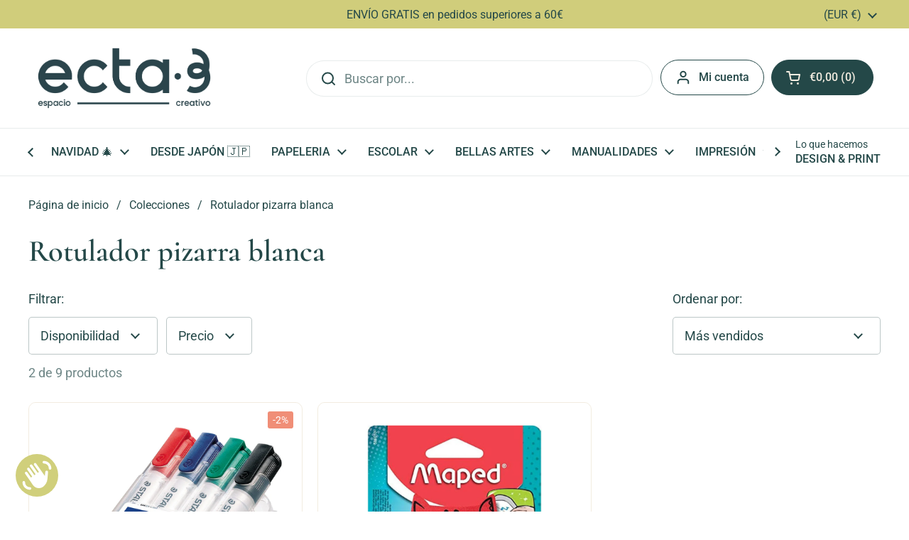

--- FILE ---
content_type: text/html; charset=utf-8
request_url: https://ecta-3.com/collections/rotulador-pizarra/cp
body_size: 33551
content:
<!doctype html>
<html class="no-js" lang="es" dir="ltr">
<head>

	<meta charset="utf-8">
  <meta http-equiv="X-UA-Compatible" content="IE=edge,chrome=1">
  <meta name="viewport" content="width=device-width, initial-scale=1.0, height=device-height, minimum-scale=1.0"><link rel="shortcut icon" href="//ecta-3.com/cdn/shop/files/icono-fondo-pino-ecta3.png?crop=center&height=48&v=1748524903&width=48" type="image/png" /><title>Rotulador pizarra blanca &ndash; Etiquetada: &quot;CP&quot; &ndash; ecta·3 | espai creatiu</title>

<meta property="og:site_name" content="ecta·3 | espai creatiu">
<meta property="og:url" content="https://ecta-3.com/collections/rotulador-pizarra/cp">
<meta property="og:title" content="Rotulador pizarra blanca">
<meta property="og:type" content="website">
<meta property="og:description" content="Si eres un amante de la papelería y te vuelve loco el olor a lápices de colores, acabas de encontrar tu tienda favorita en la que te perderías durante horas.
Si te apasiona la fotografía, el diseño gráfico y la impresión estás en el sitio perfecto."><meta property="og:image" content="http://ecta-3.com/cdn/shop/files/icono-fondo-pino_ff69a5ee-eb30-4164-8b6c-ff766f504df5.png?v=1748252299">
  <meta property="og:image:secure_url" content="https://ecta-3.com/cdn/shop/files/icono-fondo-pino_ff69a5ee-eb30-4164-8b6c-ff766f504df5.png?v=1748252299">
  <meta property="og:image:width" content="1080">
  <meta property="og:image:height" content="1080"><meta name="twitter:card" content="summary_large_image">
<meta name="twitter:title" content="Rotulador pizarra blanca">
<meta name="twitter:description" content="Si eres un amante de la papelería y te vuelve loco el olor a lápices de colores, acabas de encontrar tu tienda favorita en la que te perderías durante horas.
Si te apasiona la fotografía, el diseño gráfico y la impresión estás en el sitio perfecto."><link rel="canonical" href="https://ecta-3.com/collections/rotulador-pizarra/cp">

  <link rel="preconnect" href="https://cdn.shopify.com"><link rel="preconnect" href="https://fonts.shopifycdn.com" crossorigin><link href="//ecta-3.com/cdn/shop/t/14/assets/theme.css?v=133000347802882187661748250571" as="style" rel="preload"><link href="//ecta-3.com/cdn/shop/t/14/assets/section-header.css?v=168288249365519255791748250571" as="style" rel="preload"><link href="//ecta-3.com/cdn/shop/t/14/assets/component-product-item.css?v=146664086848307608011748250571" as="style" rel="preload"><link rel="preload" as="image" href="//ecta-3.com/cdn/shop/products/estuche-lumocolor-whiteboard-marker-351_ecc45632-4d81-46bb-b194-bd23a6840fd2.jpg?v=1592690827&width=480" imagesrcset="//ecta-3.com/cdn/shop/products/estuche-lumocolor-whiteboard-marker-351_ecc45632-4d81-46bb-b194-bd23a6840fd2.jpg?crop=center&height=240&v=1592690827&width=240 240w,//ecta-3.com/cdn/shop/products/estuche-lumocolor-whiteboard-marker-351_ecc45632-4d81-46bb-b194-bd23a6840fd2.jpg?crop=center&height=360&v=1592690827&width=360 360w,//ecta-3.com/cdn/shop/products/estuche-lumocolor-whiteboard-marker-351_ecc45632-4d81-46bb-b194-bd23a6840fd2.jpg?crop=center&height=420&v=1592690827&width=420 420w,//ecta-3.com/cdn/shop/products/estuche-lumocolor-whiteboard-marker-351_ecc45632-4d81-46bb-b194-bd23a6840fd2.jpg?crop=center&height=480&v=1592690827&width=480 480w,//ecta-3.com/cdn/shop/products/estuche-lumocolor-whiteboard-marker-351_ecc45632-4d81-46bb-b194-bd23a6840fd2.jpg?crop=center&height=640&v=1592690827&width=640 640w,//ecta-3.com/cdn/shop/products/estuche-lumocolor-whiteboard-marker-351_ecc45632-4d81-46bb-b194-bd23a6840fd2.jpg?crop=center&height=840&v=1592690827&width=840 840w,//ecta-3.com/cdn/shop/products/estuche-lumocolor-whiteboard-marker-351_ecc45632-4d81-46bb-b194-bd23a6840fd2.jpg?crop=center&height=1080&v=1592690827&width=1080 1080w" imagesizes="(max-width: 359px) calc(100vw - 30px), (max-width: 767px) calc((100vw - 50px) / 2)">
<link rel="preload" as="image" href="//ecta-3.com/cdn/shop/files/maped-borrador-pizarra-magnetico.jpg?v=1717521138&width=480" imagesrcset="//ecta-3.com/cdn/shop/files/maped-borrador-pizarra-magnetico.jpg?crop=center&height=240&v=1717521138&width=240 240w,//ecta-3.com/cdn/shop/files/maped-borrador-pizarra-magnetico.jpg?crop=center&height=360&v=1717521138&width=360 360w,//ecta-3.com/cdn/shop/files/maped-borrador-pizarra-magnetico.jpg?crop=center&height=420&v=1717521138&width=420 420w,//ecta-3.com/cdn/shop/files/maped-borrador-pizarra-magnetico.jpg?crop=center&height=480&v=1717521138&width=480 480w,//ecta-3.com/cdn/shop/files/maped-borrador-pizarra-magnetico.jpg?crop=center&height=640&v=1717521138&width=640 640w,//ecta-3.com/cdn/shop/files/maped-borrador-pizarra-magnetico.jpg?crop=center&height=840&v=1717521138&width=840 840w,//ecta-3.com/cdn/shop/files/maped-borrador-pizarra-magnetico.jpg?crop=center&height=1080&v=1717521138&width=1080 1080w" imagesizes="(max-width: 359px) calc(100vw - 30px), (max-width: 767px) calc((100vw - 50px) / 2)">

<link rel="preload" href="//ecta-3.com/cdn/fonts/cormorant/cormorant_n6.3930e9d27a43e1a6bc5a2b0efe8fe595cfa3bda5.woff2" as="font" type="font/woff2" crossorigin>
<link rel="preload" href="//ecta-3.com/cdn/fonts/roboto/roboto_n4.2019d890f07b1852f56ce63ba45b2db45d852cba.woff2" as="font" type="font/woff2" crossorigin>
<style type="text/css">
@font-face {
  font-family: Cormorant;
  font-weight: 600;
  font-style: normal;
  font-display: swap;
  src: url("//ecta-3.com/cdn/fonts/cormorant/cormorant_n6.3930e9d27a43e1a6bc5a2b0efe8fe595cfa3bda5.woff2") format("woff2"),
       url("//ecta-3.com/cdn/fonts/cormorant/cormorant_n6.f8314ab02a47b4a38ed5c78b31e8d1963c1cbe87.woff") format("woff");
}
@font-face {
  font-family: Roboto;
  font-weight: 400;
  font-style: normal;
  font-display: swap;
  src: url("//ecta-3.com/cdn/fonts/roboto/roboto_n4.2019d890f07b1852f56ce63ba45b2db45d852cba.woff2") format("woff2"),
       url("//ecta-3.com/cdn/fonts/roboto/roboto_n4.238690e0007583582327135619c5f7971652fa9d.woff") format("woff");
}
@font-face {
  font-family: Roboto;
  font-weight: 500;
  font-style: normal;
  font-display: swap;
  src: url("//ecta-3.com/cdn/fonts/roboto/roboto_n5.250d51708d76acbac296b0e21ede8f81de4e37aa.woff2") format("woff2"),
       url("//ecta-3.com/cdn/fonts/roboto/roboto_n5.535e8c56f4cbbdea416167af50ab0ff1360a3949.woff") format("woff");
}
@font-face {
  font-family: Roboto;
  font-weight: 400;
  font-style: italic;
  font-display: swap;
  src: url("//ecta-3.com/cdn/fonts/roboto/roboto_i4.57ce898ccda22ee84f49e6b57ae302250655e2d4.woff2") format("woff2"),
       url("//ecta-3.com/cdn/fonts/roboto/roboto_i4.b21f3bd061cbcb83b824ae8c7671a82587b264bf.woff") format("woff");
}




</style>
<style type="text/css">

  :root {

    /* Direction */
    --direction:ltr;

    /* Font variables */

    --font-stack-headings: Cormorant, serif;
    --font-weight-headings: 600;
    --font-style-headings: normal;

    --font-stack-body: Roboto, sans-serif;
    --font-weight-body: 400;--font-weight-body-bold: 500;--font-style-body: normal;--font-weight-buttons: var(--font-weight-body);--font-weight-menu: var(--font-weight-body-bold);--base-headings-size: 61;
    --base-headings-line: 1.2;
    --base-headings-spacing: 0.0em;
    --base-body-size: 18;
    --base-body-line: 1.5;
    --base-body-spacing: 0.0em;

    --base-menu-size: 16;

    /* Color variables */

    --color-background-header: #ffffff;
    --color-secondary-background-header: rgba(36, 72, 72, 0.08);
    --color-opacity-background-header: rgba(255, 255, 255, 0);
    --color-text-header: #244848;
    --color-foreground-header: #f2ece0;
    --color-accent-header: #f08e77;
    --color-foreground-accent-header: #244848;
    --color-borders-header: rgba(36, 72, 72, 0.1);

    --color-background-main: #ffffff;
    --color-secondary-background-main: rgba(36, 72, 72, 0.08);
    --color-third-background-main: rgba(36, 72, 72, 0.04);
    --color-fourth-background-main: rgba(36, 72, 72, 0.02);
    --color-opacity-background-main: rgba(255, 255, 255, 0);
    --color-text-main: #244848;
    --color-foreground-main: #f2ece0;
    --color-secondary-text-main: rgba(36, 72, 72, 0.62);
    --color-accent-main: #cac766;
    --color-foreground-accent-main: #244848;
    --color-borders-main: rgba(36, 72, 72, 0.15);

    --color-background-cards: #ffffff;
    --color-gradient-cards: ;
    --color-text-cards: #244848;
    --color-foreground-cards: #f2ece0;
    --color-secondary-text-cards: rgba(36, 72, 72, 0.6);
    --color-accent-cards: #cac766;
    --color-foreground-accent-cards: #244848;
    --color-borders-cards: #f2ece0;

    --color-background-footer: #244848;
    --color-text-footer: #f2ece0;
    --color-accent-footer: #cac766;
    --color-borders-footer: rgba(242, 236, 224, 0.15);

    --color-borders-forms-primary: rgba(36, 72, 72, 0.3);
    --color-borders-forms-secondary: rgba(36, 72, 72, 0.6);

    /* Borders */

    --border-width-cards: 1px;
    --border-radius-cards: 10px;
    --border-width-buttons: 1px;
    --border-radius-buttons: 30px;
    --border-width-forms: 1px;
    --border-radius-forms: 5px;

    /* Shadows */
    --shadow-x-cards: 0px;
    --shadow-y-cards: 0px;
    --shadow-blur-cards: 0px;
    --color-shadow-cards: rgba(0,0,0,0);
    --shadow-x-buttons: 0px;
    --shadow-y-buttons: 0px;
    --shadow-blur-buttons: 0px;
    --color-shadow-buttons: rgba(0,0,0,0);

    /* Layout */

    --grid-gap-original-base: 26px;
    --theme-max-width: 1360px;
    --container-vertical-space-base: 100px;
    --image-fit-padding: 10%;

  }
  
    @media screen and (max-width: 767px) {
      :root {
        --border-radius-cards: clamp(8px, 5px, 10px);
      }
    }
  

  .facets__summary, #main select, .sidebar select, .modal-content select {
    background-image: url('data:image/svg+xml;utf8,<svg width="13" height="8" fill="none" xmlns="http://www.w3.org/2000/svg"><path d="M1.414.086 7.9 6.57 6.485 7.985 0 1.5 1.414.086Z" fill="%23244848"/><path d="M12.985 1.515 6.5 8 5.085 6.586 11.571.101l1.414 1.414Z" fill="%23244848"/></svg>');
  }

  .card .star-rating__stars {
    background-image: url('data:image/svg+xml;utf8,<svg width="20" height="13" viewBox="0 0 14 13" fill="none" xmlns="http://www.w3.org/2000/svg"><path d="m7 0 1.572 4.837h5.085l-4.114 2.99 1.572 4.836L7 9.673l-4.114 2.99 1.571-4.837-4.114-2.99h5.085L7 0Z" stroke="%23244848" stroke-width="1"/></svg>');
  }
  .card .star-rating__stars-active {
    background-image: url('data:image/svg+xml;utf8,<svg width="20" height="13" viewBox="0 0 14 13" fill="none" xmlns="http://www.w3.org/2000/svg"><path d="m7 0 1.572 4.837h5.085l-4.114 2.99 1.572 4.836L7 9.673l-4.114 2.99 1.571-4.837-4.114-2.99h5.085L7 0Z" fill="%23244848" stroke-width="0"/></svg>');
  }

  .star-rating__stars {
    background-image: url('data:image/svg+xml;utf8,<svg width="20" height="13" viewBox="0 0 14 13" fill="none" xmlns="http://www.w3.org/2000/svg"><path d="m7 0 1.572 4.837h5.085l-4.114 2.99 1.572 4.836L7 9.673l-4.114 2.99 1.571-4.837-4.114-2.99h5.085L7 0Z" stroke="%23244848" stroke-width="1"/></svg>');
  }
  .star-rating__stars-active {
    background-image: url('data:image/svg+xml;utf8,<svg width="20" height="13" viewBox="0 0 14 13" fill="none" xmlns="http://www.w3.org/2000/svg"><path d="m7 0 1.572 4.837h5.085l-4.114 2.99 1.572 4.836L7 9.673l-4.114 2.99 1.571-4.837-4.114-2.99h5.085L7 0Z" fill="%23244848" stroke-width="0"/></svg>');
  }

  .product-item {}</style>

<style id="root-height">
  :root {
    --window-height: 100vh;
  }
</style>
<script type="text/javascript">
  window.KrownAssetLoader = {
    loadedScripts: new Set(),
    loadScript: function(url) {
      if (this.loadedScripts.has(url)) return;
      this.loadedScripts.add(url);
      const script = document.createElement('script');
      script.src = url;
      script.defer = true;
      document.head.appendChild(script);
    }
  };
</script><link href="//ecta-3.com/cdn/shop/t/14/assets/theme.css?v=133000347802882187661748250571" rel="stylesheet" type="text/css" media="all" />

	<script>window.performance && window.performance.mark && window.performance.mark('shopify.content_for_header.start');</script><meta name="google-site-verification" content="8S231S9pxBDPjORrwy80rRsGXoP80MNoPTQoSthvmYE">
<meta name="facebook-domain-verification" content="k66k5ir06dc16424kr7supz3sl1sud">
<meta id="shopify-digital-wallet" name="shopify-digital-wallet" content="/34742894651/digital_wallets/dialog">
<meta name="shopify-checkout-api-token" content="c26510a42a1b6298e56313d2d6e7ab63">
<link rel="alternate" type="application/atom+xml" title="Feed" href="/collections/rotulador-pizarra/cp.atom" />
<link rel="alternate" type="application/json+oembed" href="https://ecta-3.com/collections/rotulador-pizarra/cp.oembed">
<script async="async" src="/checkouts/internal/preloads.js?locale=es-ES"></script>
<link rel="preconnect" href="https://shop.app" crossorigin="anonymous">
<script async="async" src="https://shop.app/checkouts/internal/preloads.js?locale=es-ES&shop_id=34742894651" crossorigin="anonymous"></script>
<script id="apple-pay-shop-capabilities" type="application/json">{"shopId":34742894651,"countryCode":"ES","currencyCode":"EUR","merchantCapabilities":["supports3DS"],"merchantId":"gid:\/\/shopify\/Shop\/34742894651","merchantName":"ecta·3 | espai creatiu","requiredBillingContactFields":["postalAddress","email","phone"],"requiredShippingContactFields":["postalAddress","email","phone"],"shippingType":"shipping","supportedNetworks":["visa","maestro","masterCard","amex"],"total":{"type":"pending","label":"ecta·3 | espai creatiu","amount":"1.00"},"shopifyPaymentsEnabled":true,"supportsSubscriptions":true}</script>
<script id="shopify-features" type="application/json">{"accessToken":"c26510a42a1b6298e56313d2d6e7ab63","betas":["rich-media-storefront-analytics"],"domain":"ecta-3.com","predictiveSearch":true,"shopId":34742894651,"locale":"es"}</script>
<script>var Shopify = Shopify || {};
Shopify.shop = "ecta-3.myshopify.com";
Shopify.locale = "es";
Shopify.currency = {"active":"EUR","rate":"1.0"};
Shopify.country = "ES";
Shopify.theme = {"name":"Local","id":182728294731,"schema_name":"Local","schema_version":"2.7.0","theme_store_id":1651,"role":"main"};
Shopify.theme.handle = "null";
Shopify.theme.style = {"id":null,"handle":null};
Shopify.cdnHost = "ecta-3.com/cdn";
Shopify.routes = Shopify.routes || {};
Shopify.routes.root = "/";</script>
<script type="module">!function(o){(o.Shopify=o.Shopify||{}).modules=!0}(window);</script>
<script>!function(o){function n(){var o=[];function n(){o.push(Array.prototype.slice.apply(arguments))}return n.q=o,n}var t=o.Shopify=o.Shopify||{};t.loadFeatures=n(),t.autoloadFeatures=n()}(window);</script>
<script>
  window.ShopifyPay = window.ShopifyPay || {};
  window.ShopifyPay.apiHost = "shop.app\/pay";
  window.ShopifyPay.redirectState = null;
</script>
<script id="shop-js-analytics" type="application/json">{"pageType":"collection"}</script>
<script defer="defer" async type="module" src="//ecta-3.com/cdn/shopifycloud/shop-js/modules/v2/client.init-shop-cart-sync_B8ZjLC-E.es.esm.js"></script>
<script defer="defer" async type="module" src="//ecta-3.com/cdn/shopifycloud/shop-js/modules/v2/chunk.common_B4NpV9bc.esm.js"></script>
<script type="module">
  await import("//ecta-3.com/cdn/shopifycloud/shop-js/modules/v2/client.init-shop-cart-sync_B8ZjLC-E.es.esm.js");
await import("//ecta-3.com/cdn/shopifycloud/shop-js/modules/v2/chunk.common_B4NpV9bc.esm.js");

  window.Shopify.SignInWithShop?.initShopCartSync?.({"fedCMEnabled":true,"windoidEnabled":true});

</script>
<script>
  window.Shopify = window.Shopify || {};
  if (!window.Shopify.featureAssets) window.Shopify.featureAssets = {};
  window.Shopify.featureAssets['shop-js'] = {"shop-cart-sync":["modules/v2/client.shop-cart-sync_maUAXENH.es.esm.js","modules/v2/chunk.common_B4NpV9bc.esm.js"],"init-fed-cm":["modules/v2/client.init-fed-cm_BRWFKFcW.es.esm.js","modules/v2/chunk.common_B4NpV9bc.esm.js"],"shop-button":["modules/v2/client.shop-button_Ds3TKk6-.es.esm.js","modules/v2/chunk.common_B4NpV9bc.esm.js"],"init-windoid":["modules/v2/client.init-windoid_Ciu5jPWc.es.esm.js","modules/v2/chunk.common_B4NpV9bc.esm.js"],"init-shop-cart-sync":["modules/v2/client.init-shop-cart-sync_B8ZjLC-E.es.esm.js","modules/v2/chunk.common_B4NpV9bc.esm.js"],"shop-cash-offers":["modules/v2/client.shop-cash-offers_aVqCkU3H.es.esm.js","modules/v2/chunk.common_B4NpV9bc.esm.js","modules/v2/chunk.modal_CUIPF2YN.esm.js"],"init-shop-email-lookup-coordinator":["modules/v2/client.init-shop-email-lookup-coordinator_CONh44h2.es.esm.js","modules/v2/chunk.common_B4NpV9bc.esm.js"],"shop-toast-manager":["modules/v2/client.shop-toast-manager_bE9vqu1K.es.esm.js","modules/v2/chunk.common_B4NpV9bc.esm.js"],"avatar":["modules/v2/client.avatar_BTnouDA3.es.esm.js"],"pay-button":["modules/v2/client.pay-button_Bs25hJ9W.es.esm.js","modules/v2/chunk.common_B4NpV9bc.esm.js"],"init-customer-accounts-sign-up":["modules/v2/client.init-customer-accounts-sign-up_8-0O0IPg.es.esm.js","modules/v2/client.shop-login-button_CtHZ9qYD.es.esm.js","modules/v2/chunk.common_B4NpV9bc.esm.js","modules/v2/chunk.modal_CUIPF2YN.esm.js"],"shop-login-button":["modules/v2/client.shop-login-button_CtHZ9qYD.es.esm.js","modules/v2/chunk.common_B4NpV9bc.esm.js","modules/v2/chunk.modal_CUIPF2YN.esm.js"],"init-shop-for-new-customer-accounts":["modules/v2/client.init-shop-for-new-customer-accounts_ChfePXEC.es.esm.js","modules/v2/client.shop-login-button_CtHZ9qYD.es.esm.js","modules/v2/chunk.common_B4NpV9bc.esm.js","modules/v2/chunk.modal_CUIPF2YN.esm.js"],"init-customer-accounts":["modules/v2/client.init-customer-accounts_KfiZ6NEq.es.esm.js","modules/v2/client.shop-login-button_CtHZ9qYD.es.esm.js","modules/v2/chunk.common_B4NpV9bc.esm.js","modules/v2/chunk.modal_CUIPF2YN.esm.js"],"shop-follow-button":["modules/v2/client.shop-follow-button_BaF5Hl6C.es.esm.js","modules/v2/chunk.common_B4NpV9bc.esm.js","modules/v2/chunk.modal_CUIPF2YN.esm.js"],"checkout-modal":["modules/v2/client.checkout-modal_G8rQabpT.es.esm.js","modules/v2/chunk.common_B4NpV9bc.esm.js","modules/v2/chunk.modal_CUIPF2YN.esm.js"],"lead-capture":["modules/v2/client.lead-capture_B3kGKcTo.es.esm.js","modules/v2/chunk.common_B4NpV9bc.esm.js","modules/v2/chunk.modal_CUIPF2YN.esm.js"],"shop-login":["modules/v2/client.shop-login_DR49Re_P.es.esm.js","modules/v2/chunk.common_B4NpV9bc.esm.js","modules/v2/chunk.modal_CUIPF2YN.esm.js"],"payment-terms":["modules/v2/client.payment-terms_Be-B4I79.es.esm.js","modules/v2/chunk.common_B4NpV9bc.esm.js","modules/v2/chunk.modal_CUIPF2YN.esm.js"]};
</script>
<script>(function() {
  var isLoaded = false;
  function asyncLoad() {
    if (isLoaded) return;
    isLoaded = true;
    var urls = ["https:\/\/wishlisthero-assets.revampco.com\/store-front\/bundle2.js?shop=ecta-3.myshopify.com"];
    for (var i = 0; i < urls.length; i++) {
      var s = document.createElement('script');
      s.type = 'text/javascript';
      s.async = true;
      s.src = urls[i];
      var x = document.getElementsByTagName('script')[0];
      x.parentNode.insertBefore(s, x);
    }
  };
  if(window.attachEvent) {
    window.attachEvent('onload', asyncLoad);
  } else {
    window.addEventListener('load', asyncLoad, false);
  }
})();</script>
<script id="__st">var __st={"a":34742894651,"offset":3600,"reqid":"2db9aa19-2d72-405f-9c22-893fc6b3c30f-1763683425","pageurl":"ecta-3.com\/collections\/rotulador-pizarra\/cp","u":"793b1e32ca07","p":"collection","rtyp":"collection","rid":287395676324};</script>
<script>window.ShopifyPaypalV4VisibilityTracking = true;</script>
<script id="captcha-bootstrap">!function(){'use strict';const t='contact',e='account',n='new_comment',o=[[t,t],['blogs',n],['comments',n],[t,'customer']],c=[[e,'customer_login'],[e,'guest_login'],[e,'recover_customer_password'],[e,'create_customer']],r=t=>t.map((([t,e])=>`form[action*='/${t}']:not([data-nocaptcha='true']) input[name='form_type'][value='${e}']`)).join(','),a=t=>()=>t?[...document.querySelectorAll(t)].map((t=>t.form)):[];function s(){const t=[...o],e=r(t);return a(e)}const i='password',u='form_key',d=['recaptcha-v3-token','g-recaptcha-response','h-captcha-response',i],f=()=>{try{return window.sessionStorage}catch{return}},m='__shopify_v',_=t=>t.elements[u];function p(t,e,n=!1){try{const o=window.sessionStorage,c=JSON.parse(o.getItem(e)),{data:r}=function(t){const{data:e,action:n}=t;return t[m]||n?{data:e,action:n}:{data:t,action:n}}(c);for(const[e,n]of Object.entries(r))t.elements[e]&&(t.elements[e].value=n);n&&o.removeItem(e)}catch(o){console.error('form repopulation failed',{error:o})}}const l='form_type',E='cptcha';function T(t){t.dataset[E]=!0}const w=window,h=w.document,L='Shopify',v='ce_forms',y='captcha';let A=!1;((t,e)=>{const n=(g='f06e6c50-85a8-45c8-87d0-21a2b65856fe',I='https://cdn.shopify.com/shopifycloud/storefront-forms-hcaptcha/ce_storefront_forms_captcha_hcaptcha.v1.5.2.iife.js',D={infoText:'Protegido por hCaptcha',privacyText:'Privacidad',termsText:'Términos'},(t,e,n)=>{const o=w[L][v],c=o.bindForm;if(c)return c(t,g,e,D).then(n);var r;o.q.push([[t,g,e,D],n]),r=I,A||(h.body.append(Object.assign(h.createElement('script'),{id:'captcha-provider',async:!0,src:r})),A=!0)});var g,I,D;w[L]=w[L]||{},w[L][v]=w[L][v]||{},w[L][v].q=[],w[L][y]=w[L][y]||{},w[L][y].protect=function(t,e){n(t,void 0,e),T(t)},Object.freeze(w[L][y]),function(t,e,n,w,h,L){const[v,y,A,g]=function(t,e,n){const i=e?o:[],u=t?c:[],d=[...i,...u],f=r(d),m=r(i),_=r(d.filter((([t,e])=>n.includes(e))));return[a(f),a(m),a(_),s()]}(w,h,L),I=t=>{const e=t.target;return e instanceof HTMLFormElement?e:e&&e.form},D=t=>v().includes(t);t.addEventListener('submit',(t=>{const e=I(t);if(!e)return;const n=D(e)&&!e.dataset.hcaptchaBound&&!e.dataset.recaptchaBound,o=_(e),c=g().includes(e)&&(!o||!o.value);(n||c)&&t.preventDefault(),c&&!n&&(function(t){try{if(!f())return;!function(t){const e=f();if(!e)return;const n=_(t);if(!n)return;const o=n.value;o&&e.removeItem(o)}(t);const e=Array.from(Array(32),(()=>Math.random().toString(36)[2])).join('');!function(t,e){_(t)||t.append(Object.assign(document.createElement('input'),{type:'hidden',name:u})),t.elements[u].value=e}(t,e),function(t,e){const n=f();if(!n)return;const o=[...t.querySelectorAll(`input[type='${i}']`)].map((({name:t})=>t)),c=[...d,...o],r={};for(const[a,s]of new FormData(t).entries())c.includes(a)||(r[a]=s);n.setItem(e,JSON.stringify({[m]:1,action:t.action,data:r}))}(t,e)}catch(e){console.error('failed to persist form',e)}}(e),e.submit())}));const S=(t,e)=>{t&&!t.dataset[E]&&(n(t,e.some((e=>e===t))),T(t))};for(const o of['focusin','change'])t.addEventListener(o,(t=>{const e=I(t);D(e)&&S(e,y())}));const B=e.get('form_key'),M=e.get(l),P=B&&M;t.addEventListener('DOMContentLoaded',(()=>{const t=y();if(P)for(const e of t)e.elements[l].value===M&&p(e,B);[...new Set([...A(),...v().filter((t=>'true'===t.dataset.shopifyCaptcha))])].forEach((e=>S(e,t)))}))}(h,new URLSearchParams(w.location.search),n,t,e,['guest_login'])})(!0,!0)}();</script>
<script integrity="sha256-52AcMU7V7pcBOXWImdc/TAGTFKeNjmkeM1Pvks/DTgc=" data-source-attribution="shopify.loadfeatures" defer="defer" src="//ecta-3.com/cdn/shopifycloud/storefront/assets/storefront/load_feature-81c60534.js" crossorigin="anonymous"></script>
<script crossorigin="anonymous" defer="defer" src="//ecta-3.com/cdn/shopifycloud/storefront/assets/shopify_pay/storefront-65b4c6d7.js?v=20250812"></script>
<script data-source-attribution="shopify.dynamic_checkout.dynamic.init">var Shopify=Shopify||{};Shopify.PaymentButton=Shopify.PaymentButton||{isStorefrontPortableWallets:!0,init:function(){window.Shopify.PaymentButton.init=function(){};var t=document.createElement("script");t.src="https://ecta-3.com/cdn/shopifycloud/portable-wallets/latest/portable-wallets.es.js",t.type="module",document.head.appendChild(t)}};
</script>
<script data-source-attribution="shopify.dynamic_checkout.buyer_consent">
  function portableWalletsHideBuyerConsent(e){var t=document.getElementById("shopify-buyer-consent"),n=document.getElementById("shopify-subscription-policy-button");t&&n&&(t.classList.add("hidden"),t.setAttribute("aria-hidden","true"),n.removeEventListener("click",e))}function portableWalletsShowBuyerConsent(e){var t=document.getElementById("shopify-buyer-consent"),n=document.getElementById("shopify-subscription-policy-button");t&&n&&(t.classList.remove("hidden"),t.removeAttribute("aria-hidden"),n.addEventListener("click",e))}window.Shopify?.PaymentButton&&(window.Shopify.PaymentButton.hideBuyerConsent=portableWalletsHideBuyerConsent,window.Shopify.PaymentButton.showBuyerConsent=portableWalletsShowBuyerConsent);
</script>
<script data-source-attribution="shopify.dynamic_checkout.cart.bootstrap">document.addEventListener("DOMContentLoaded",(function(){function t(){return document.querySelector("shopify-accelerated-checkout-cart, shopify-accelerated-checkout")}if(t())Shopify.PaymentButton.init();else{new MutationObserver((function(e,n){t()&&(Shopify.PaymentButton.init(),n.disconnect())})).observe(document.body,{childList:!0,subtree:!0})}}));
</script>
<script id='scb4127' type='text/javascript' async='' src='https://ecta-3.com/cdn/shopifycloud/privacy-banner/storefront-banner.js'></script><link id="shopify-accelerated-checkout-styles" rel="stylesheet" media="screen" href="https://ecta-3.com/cdn/shopifycloud/portable-wallets/latest/accelerated-checkout-backwards-compat.css" crossorigin="anonymous">
<style id="shopify-accelerated-checkout-cart">
        #shopify-buyer-consent {
  margin-top: 1em;
  display: inline-block;
  width: 100%;
}

#shopify-buyer-consent.hidden {
  display: none;
}

#shopify-subscription-policy-button {
  background: none;
  border: none;
  padding: 0;
  text-decoration: underline;
  font-size: inherit;
  cursor: pointer;
}

#shopify-subscription-policy-button::before {
  box-shadow: none;
}

      </style>

<script>window.performance && window.performance.mark && window.performance.mark('shopify.content_for_header.end');</script>

  <script>
    const rbi = [];
    const ribSetSize = (img) => {
      if ( img.offsetWidth / img.dataset.ratio < img.offsetHeight ) {
        img.setAttribute('sizes', `${Math.ceil(img.offsetHeight * img.dataset.ratio)}px`);
      } else {
        img.setAttribute('sizes', `${Math.ceil(img.offsetWidth)}px`);
      }
    }
    const debounce = (fn, wait) => {
      let t;
      return (...args) => {
        clearTimeout(t);
        t = setTimeout(() => fn.apply(this, args), wait);
      };
    }
    window.KEYCODES = {
      TAB: 9,
      ESC: 27,
      DOWN: 40,
      RIGHT: 39,
      UP: 38,
      LEFT: 37,
      RETURN: 13
    };
    window.addEventListener('resize', debounce(()=>{
      for ( let img of rbi ) {
        ribSetSize(img);
      }
    }, 250));
  </script><noscript>
    <link rel="stylesheet" href="//ecta-3.com/cdn/shop/t/14/assets/theme-noscript.css?v=42099867224588620941748250571">
  </noscript>

<!-- BEGIN app block: shopify://apps/wishlist-hero/blocks/customize-style-block/a9a5079b-59e8-47cb-b659-ecf1c60b9b72 -->
<script>
  try {
    window.WishListHero_setting_theme_override = {
      
      
      
      
      
      
        HeaderFontSize : "30",
      
      
        ProductNameFontSize : "18",
      
      
        PriceFontSize : "16",
      
      t_o_f: true,
      theme_overriden_flag: true
    };
    if (typeof(window.WishListHero_setting) != "undefined" && window.WishListHero_setting) {
      window.WishListHero_setting = {
        ...window.WishListHero_setting,
        ...window.WishListHero_setting_theme_override
      };
    }
  } catch (e) {
    console.error('Error loading config', e);
  }
</script><!-- END app block --><!-- BEGIN app block: shopify://apps/wishlist-hero/blocks/app-embed/a9a5079b-59e8-47cb-b659-ecf1c60b9b72 -->


<script type="text/javascript">
  
    window.wishlisthero_buttonProdPageClasses = [];
  
  
    window.wishlisthero_cartDotClasses = [];
  
</script>
<!-- BEGIN app snippet: extraStyles -->

<style>
  .wishlisthero-floating {
    position: absolute;
    top: 5px;
    z-index: 21;
    border-radius: 100%;
    width: fit-content;
    right: 5px;
    left: auto;
    &.wlh-left-btn {
      left: 5px !important;
      right: auto !important;
    }
    &.wlh-right-btn {
      right: 5px !important;
      left: auto !important;
    }
    
  }
  @media(min-width:1300px) {
    .product-item__link.product-item__image--margins .wishlisthero-floating, {
      
        left: 50% !important;
        margin-left: -295px;
      
    }
  }
  .MuiTypography-h1,.MuiTypography-h2,.MuiTypography-h3,.MuiTypography-h4,.MuiTypography-h5,.MuiTypography-h6,.MuiButton-root,.MuiCardHeader-title a {
    font-family: ,  !important;
  }
</style>






<!-- END app snippet -->
<!-- BEGIN app snippet: renderAssets -->

  <link rel="preload" href="https://cdn.shopify.com/extensions/01999029-892c-7134-b546-333cd74f643a/wishlist-hero-76/assets/default.css" as="style" onload="this.onload=null;this.rel='stylesheet'">
  <noscript><link href="//cdn.shopify.com/extensions/01999029-892c-7134-b546-333cd74f643a/wishlist-hero-76/assets/default.css" rel="stylesheet" type="text/css" media="all" /></noscript>
  <script defer src="https://cdn.shopify.com/extensions/01999029-892c-7134-b546-333cd74f643a/wishlist-hero-76/assets/default.js"></script>
<!-- END app snippet -->


<script type="text/javascript">
  try{
  
    var scr_bdl_path = "https://cdn.shopify.com/extensions/01999029-892c-7134-b546-333cd74f643a/wishlist-hero-76/assets/bundle2.js";
    window._wh_asset_path = scr_bdl_path.substring(0,scr_bdl_path.lastIndexOf("/")) + "/";
  

  }catch(e){ console.log(e)}
  try{

  
    window.WishListHero_setting = {"ButtonColor":"#2a4749","IconColor":"rgba(255, 255, 255, 1)","IconType":"Heart","ButtonTextBeforeAdding":"Añadir a lista de deseos","ButtonTextAfterAdding":"Añadido a lista de deseos","AnimationAfterAddition":"Blink","ButtonTextAddToCart":"Añadir a la cesta","ButtonTextOutOfStock":"Agotado","ButtonTextAddAllToCart":"Añadir todo a la cesta","ButtonTextRemoveAllToCart":"Eliminar todo de la cesta","AddedProductNotificationText":"Producto añadido correctamente a la lista de deseos","AddedProductToCartNotificationText":"Producto añadido correctamente a la lista de deseos","ViewCartLinkText":"Ver carrito","SharePopup_TitleText":"Compartir mi lista de deseos","SharePopup_shareBtnText":"Compartir","SharePopup_shareHederText":"Compartir en Redes Sociales","SharePopup_shareCopyText":"O copie la lista de deseos para compartir ","SharePopup_shareCancelBtnText":"Cancelar","SharePopup_shareCopyBtnText":"Copiar","SendEMailPopup_BtnText":"Enviar por e-mail","SendEMailPopup_FromText":"De Nombre","SendEMailPopup_ToText":"Al email","SendEMailPopup_BodyText":"Cuerpo","SendEMailPopup_SendBtnText":"Enviar","SendEMailPopup_TitleText":"Enviar mi Lista de deseos por e-mail","AddProductMessageText":"¿Estás segur@ de añadir todos los productos al carrito?","RemoveProductMessageText":"¿Estás segur@ de eliminar todos los productos del carrito?","RemoveAllProductMessageText":"¿Estás segur@ de eliminar todos los productos de la lista de deseos?","RemovedProductNotificationText":"Producto eliminado correctamente","AddAllOutOfStockProductNotificationText":"Parece que hay un error al agregar productos al carrito. Pruebe otra vez. ","RemovePopupOkText":"ok","RemovePopup_HeaderText":"¿Estás segur@?","ViewWishlistText":"Ver lista de deseos","EmptyWishlistText":"No hay productos en la lista de deseos","BuyNowButtonText":"Comprar","BuyNowButtonColor":"rgb(144, 86, 162)","BuyNowTextButtonColor":"rgb(255, 255, 255)","Wishlist_Title":"Mi lista de deseos","WishlistHeaderTitleAlignment":"Left","WishlistProductImageSize":"Normal","PriceColor":"#2a4749","HeaderFontSize":"30","PriceFontSize":"18","ProductNameFontSize":"16","LaunchPointType":"menu_item","DisplayWishlistAs":"popup_window","DisplayButtonAs":"text_with_icon","PopupSize":"md","HideAddToCartButton":false,"NoRedirectAfterAddToCart":false,"DisableGuestCustomer":false,"LoginPopupContent":"Inicia sesión para guardar tu lista de deseos en todos los dispositivos.","LoginPopupLoginBtnText":"Iniciar sesión","LoginPopupContentFontSize":"20","NotificationPopupPosition":"right","WishlistButtonTextColor":"rgba(255, 255, 255, 1)","EnableRemoveFromWishlistAfterAddButtonText":"Eliminar de la lista de deseos","_id":"6376067fb9b3c464699f3da5","EnableCollection":false,"EnableShare":true,"RemovePowerBy":false,"EnableFBPixel":false,"DisapleApp":false,"FloatPointPossition":"bottom_right","HeartStateToggle":true,"HeaderMenuItemsIndicator":true,"EnableRemoveFromWishlistAfterAdd":true,"IconTypeNum":"1","SendEMailPopup_SendNotificationText":"email enviado con éxito","SharePopup_shareCopiedText":"Copiado","ThrdParty_Trans_active":false,"Shop":"ecta-3.myshopify.com","shop":"ecta-3.myshopify.com","Status":"Active","Plan":"FREE"};
    if(typeof(window.WishListHero_setting_theme_override) != "undefined"){
                                                                                window.WishListHero_setting = {
                                                                                    ...window.WishListHero_setting,
                                                                                    ...window.WishListHero_setting_theme_override
                                                                                };
                                                                            }
                                                                            // Done

  

  }catch(e){ console.error('Error loading config',e); }
</script>


  <script src="https://cdn.shopify.com/extensions/01999029-892c-7134-b546-333cd74f643a/wishlist-hero-76/assets/bundle2.js" defer></script>



<script type="text/javascript">
  if (!window.__wishlistHeroArriveScriptLoaded) {
    window.__wishlistHeroArriveScriptLoaded = true;
    function wh_loadScript(scriptUrl) {
      const script = document.createElement('script'); script.src = scriptUrl;
      document.body.appendChild(script);
      return new Promise((res, rej) => { script.onload = function () { res(); }; script.onerror = function () { rej(); } });
    }
  }
  document.addEventListener("DOMContentLoaded", () => {
      wh_loadScript('https://cdn.shopify.com/extensions/01999029-892c-7134-b546-333cd74f643a/wishlist-hero-76/assets/arrive.min.js').then(function () {
          document.arrive('.wishlist-hero-custom-button', function (wishlistButton) {
              var ev = new
                  CustomEvent('wishlist-hero-add-to-custom-element', { detail: wishlistButton }); document.dispatchEvent(ev);
          });
      });
  });
</script>


<!-- BEGIN app snippet: TransArray -->
<script>
  window.WLH_reload_translations = function() {
    let _wlh_res = {};
    if (window.WishListHero_setting && window.WishListHero_setting['ThrdParty_Trans_active']) {

      
        

        window.WishListHero_setting["ButtonTextBeforeAdding"] = "";
        _wlh_res["ButtonTextBeforeAdding"] = "";
        

        window.WishListHero_setting["ButtonTextAfterAdding"] = "";
        _wlh_res["ButtonTextAfterAdding"] = "";
        

        window.WishListHero_setting["ButtonTextAddToCart"] = "";
        _wlh_res["ButtonTextAddToCart"] = "";
        

        window.WishListHero_setting["ButtonTextOutOfStock"] = "";
        _wlh_res["ButtonTextOutOfStock"] = "";
        

        window.WishListHero_setting["ButtonTextAddAllToCart"] = "";
        _wlh_res["ButtonTextAddAllToCart"] = "";
        

        window.WishListHero_setting["ButtonTextRemoveAllToCart"] = "";
        _wlh_res["ButtonTextRemoveAllToCart"] = "";
        

        window.WishListHero_setting["AddedProductNotificationText"] = "";
        _wlh_res["AddedProductNotificationText"] = "";
        

        window.WishListHero_setting["AddedProductToCartNotificationText"] = "";
        _wlh_res["AddedProductToCartNotificationText"] = "";
        

        window.WishListHero_setting["ViewCartLinkText"] = "";
        _wlh_res["ViewCartLinkText"] = "";
        

        window.WishListHero_setting["SharePopup_TitleText"] = "";
        _wlh_res["SharePopup_TitleText"] = "";
        

        window.WishListHero_setting["SharePopup_shareBtnText"] = "";
        _wlh_res["SharePopup_shareBtnText"] = "";
        

        window.WishListHero_setting["SharePopup_shareHederText"] = "";
        _wlh_res["SharePopup_shareHederText"] = "";
        

        window.WishListHero_setting["SharePopup_shareCopyText"] = "";
        _wlh_res["SharePopup_shareCopyText"] = "";
        

        window.WishListHero_setting["SharePopup_shareCancelBtnText"] = "";
        _wlh_res["SharePopup_shareCancelBtnText"] = "";
        

        window.WishListHero_setting["SharePopup_shareCopyBtnText"] = "";
        _wlh_res["SharePopup_shareCopyBtnText"] = "";
        

        window.WishListHero_setting["SendEMailPopup_BtnText"] = "";
        _wlh_res["SendEMailPopup_BtnText"] = "";
        

        window.WishListHero_setting["SendEMailPopup_FromText"] = "";
        _wlh_res["SendEMailPopup_FromText"] = "";
        

        window.WishListHero_setting["SendEMailPopup_ToText"] = "";
        _wlh_res["SendEMailPopup_ToText"] = "";
        

        window.WishListHero_setting["SendEMailPopup_BodyText"] = "";
        _wlh_res["SendEMailPopup_BodyText"] = "";
        

        window.WishListHero_setting["SendEMailPopup_SendBtnText"] = "";
        _wlh_res["SendEMailPopup_SendBtnText"] = "";
        

        window.WishListHero_setting["SendEMailPopup_SendNotificationText"] = "";
        _wlh_res["SendEMailPopup_SendNotificationText"] = "";
        

        window.WishListHero_setting["SendEMailPopup_TitleText"] = "";
        _wlh_res["SendEMailPopup_TitleText"] = "";
        

        window.WishListHero_setting["AddProductMessageText"] = "";
        _wlh_res["AddProductMessageText"] = "";
        

        window.WishListHero_setting["RemoveProductMessageText"] = "";
        _wlh_res["RemoveProductMessageText"] = "";
        

        window.WishListHero_setting["RemoveAllProductMessageText"] = "";
        _wlh_res["RemoveAllProductMessageText"] = "";
        

        window.WishListHero_setting["RemovedProductNotificationText"] = "";
        _wlh_res["RemovedProductNotificationText"] = "";
        

        window.WishListHero_setting["AddAllOutOfStockProductNotificationText"] = "";
        _wlh_res["AddAllOutOfStockProductNotificationText"] = "";
        

        window.WishListHero_setting["RemovePopupOkText"] = "";
        _wlh_res["RemovePopupOkText"] = "";
        

        window.WishListHero_setting["RemovePopup_HeaderText"] = "";
        _wlh_res["RemovePopup_HeaderText"] = "";
        

        window.WishListHero_setting["ViewWishlistText"] = "";
        _wlh_res["ViewWishlistText"] = "";
        

        window.WishListHero_setting["EmptyWishlistText"] = "";
        _wlh_res["EmptyWishlistText"] = "";
        

        window.WishListHero_setting["BuyNowButtonText"] = "";
        _wlh_res["BuyNowButtonText"] = "";
        

        window.WishListHero_setting["Wishlist_Title"] = "";
        _wlh_res["Wishlist_Title"] = "";
        

        window.WishListHero_setting["LoginPopupContent"] = "";
        _wlh_res["LoginPopupContent"] = "";
        

        window.WishListHero_setting["LoginPopupLoginBtnText"] = "";
        _wlh_res["LoginPopupLoginBtnText"] = "";
        

        window.WishListHero_setting["EnableRemoveFromWishlistAfterAddButtonText"] = "";
        _wlh_res["EnableRemoveFromWishlistAfterAddButtonText"] = "";
        

        window.WishListHero_setting["LowStockEmailSubject"] = "";
        _wlh_res["LowStockEmailSubject"] = "";
        

        window.WishListHero_setting["OnSaleEmailSubject"] = "";
        _wlh_res["OnSaleEmailSubject"] = "";
    }
    return _wlh_res;
  }
  window.WLH_reload_translations();
</script><!-- END app snippet -->

<!-- END app block --><script src="https://cdn.shopify.com/extensions/019a9578-2547-7fec-978f-a1ec124e57ae/product-options-602/assets/app-embed.js" type="text/javascript" defer="defer"></script>
<link href="https://cdn.shopify.com/extensions/019a9578-2547-7fec-978f-a1ec124e57ae/product-options-602/assets/common.css" rel="stylesheet" type="text/css" media="all">
<script src="https://cdn.shopify.com/extensions/f6b93b6b-eff4-4c45-8c63-21cfe4a838c4/forms-2273/assets/shopify-forms-loader.js" type="text/javascript" defer="defer"></script>
<script src="https://cdn.shopify.com/extensions/7bc9bb47-adfa-4267-963e-cadee5096caf/inbox-1252/assets/inbox-chat-loader.js" type="text/javascript" defer="defer"></script>
<link href="https://monorail-edge.shopifysvc.com" rel="dns-prefetch">
<script>(function(){if ("sendBeacon" in navigator && "performance" in window) {try {var session_token_from_headers = performance.getEntriesByType('navigation')[0].serverTiming.find(x => x.name == '_s').description;} catch {var session_token_from_headers = undefined;}var session_cookie_matches = document.cookie.match(/_shopify_s=([^;]*)/);var session_token_from_cookie = session_cookie_matches && session_cookie_matches.length === 2 ? session_cookie_matches[1] : "";var session_token = session_token_from_headers || session_token_from_cookie || "";function handle_abandonment_event(e) {var entries = performance.getEntries().filter(function(entry) {return /monorail-edge.shopifysvc.com/.test(entry.name);});if (!window.abandonment_tracked && entries.length === 0) {window.abandonment_tracked = true;var currentMs = Date.now();var navigation_start = performance.timing.navigationStart;var payload = {shop_id: 34742894651,url: window.location.href,navigation_start,duration: currentMs - navigation_start,session_token,page_type: "collection"};window.navigator.sendBeacon("https://monorail-edge.shopifysvc.com/v1/produce", JSON.stringify({schema_id: "online_store_buyer_site_abandonment/1.1",payload: payload,metadata: {event_created_at_ms: currentMs,event_sent_at_ms: currentMs}}));}}window.addEventListener('pagehide', handle_abandonment_event);}}());</script>
<script id="web-pixels-manager-setup">(function e(e,d,r,n,o){if(void 0===o&&(o={}),!Boolean(null===(a=null===(i=window.Shopify)||void 0===i?void 0:i.analytics)||void 0===a?void 0:a.replayQueue)){var i,a;window.Shopify=window.Shopify||{};var t=window.Shopify;t.analytics=t.analytics||{};var s=t.analytics;s.replayQueue=[],s.publish=function(e,d,r){return s.replayQueue.push([e,d,r]),!0};try{self.performance.mark("wpm:start")}catch(e){}var l=function(){var e={modern:/Edge?\/(1{2}[4-9]|1[2-9]\d|[2-9]\d{2}|\d{4,})\.\d+(\.\d+|)|Firefox\/(1{2}[4-9]|1[2-9]\d|[2-9]\d{2}|\d{4,})\.\d+(\.\d+|)|Chrom(ium|e)\/(9{2}|\d{3,})\.\d+(\.\d+|)|(Maci|X1{2}).+ Version\/(15\.\d+|(1[6-9]|[2-9]\d|\d{3,})\.\d+)([,.]\d+|)( \(\w+\)|)( Mobile\/\w+|) Safari\/|Chrome.+OPR\/(9{2}|\d{3,})\.\d+\.\d+|(CPU[ +]OS|iPhone[ +]OS|CPU[ +]iPhone|CPU IPhone OS|CPU iPad OS)[ +]+(15[._]\d+|(1[6-9]|[2-9]\d|\d{3,})[._]\d+)([._]\d+|)|Android:?[ /-](13[3-9]|1[4-9]\d|[2-9]\d{2}|\d{4,})(\.\d+|)(\.\d+|)|Android.+Firefox\/(13[5-9]|1[4-9]\d|[2-9]\d{2}|\d{4,})\.\d+(\.\d+|)|Android.+Chrom(ium|e)\/(13[3-9]|1[4-9]\d|[2-9]\d{2}|\d{4,})\.\d+(\.\d+|)|SamsungBrowser\/([2-9]\d|\d{3,})\.\d+/,legacy:/Edge?\/(1[6-9]|[2-9]\d|\d{3,})\.\d+(\.\d+|)|Firefox\/(5[4-9]|[6-9]\d|\d{3,})\.\d+(\.\d+|)|Chrom(ium|e)\/(5[1-9]|[6-9]\d|\d{3,})\.\d+(\.\d+|)([\d.]+$|.*Safari\/(?![\d.]+ Edge\/[\d.]+$))|(Maci|X1{2}).+ Version\/(10\.\d+|(1[1-9]|[2-9]\d|\d{3,})\.\d+)([,.]\d+|)( \(\w+\)|)( Mobile\/\w+|) Safari\/|Chrome.+OPR\/(3[89]|[4-9]\d|\d{3,})\.\d+\.\d+|(CPU[ +]OS|iPhone[ +]OS|CPU[ +]iPhone|CPU IPhone OS|CPU iPad OS)[ +]+(10[._]\d+|(1[1-9]|[2-9]\d|\d{3,})[._]\d+)([._]\d+|)|Android:?[ /-](13[3-9]|1[4-9]\d|[2-9]\d{2}|\d{4,})(\.\d+|)(\.\d+|)|Mobile Safari.+OPR\/([89]\d|\d{3,})\.\d+\.\d+|Android.+Firefox\/(13[5-9]|1[4-9]\d|[2-9]\d{2}|\d{4,})\.\d+(\.\d+|)|Android.+Chrom(ium|e)\/(13[3-9]|1[4-9]\d|[2-9]\d{2}|\d{4,})\.\d+(\.\d+|)|Android.+(UC? ?Browser|UCWEB|U3)[ /]?(15\.([5-9]|\d{2,})|(1[6-9]|[2-9]\d|\d{3,})\.\d+)\.\d+|SamsungBrowser\/(5\.\d+|([6-9]|\d{2,})\.\d+)|Android.+MQ{2}Browser\/(14(\.(9|\d{2,})|)|(1[5-9]|[2-9]\d|\d{3,})(\.\d+|))(\.\d+|)|K[Aa][Ii]OS\/(3\.\d+|([4-9]|\d{2,})\.\d+)(\.\d+|)/},d=e.modern,r=e.legacy,n=navigator.userAgent;return n.match(d)?"modern":n.match(r)?"legacy":"unknown"}(),u="modern"===l?"modern":"legacy",c=(null!=n?n:{modern:"",legacy:""})[u],f=function(e){return[e.baseUrl,"/wpm","/b",e.hashVersion,"modern"===e.buildTarget?"m":"l",".js"].join("")}({baseUrl:d,hashVersion:r,buildTarget:u}),m=function(e){var d=e.version,r=e.bundleTarget,n=e.surface,o=e.pageUrl,i=e.monorailEndpoint;return{emit:function(e){var a=e.status,t=e.errorMsg,s=(new Date).getTime(),l=JSON.stringify({metadata:{event_sent_at_ms:s},events:[{schema_id:"web_pixels_manager_load/3.1",payload:{version:d,bundle_target:r,page_url:o,status:a,surface:n,error_msg:t},metadata:{event_created_at_ms:s}}]});if(!i)return console&&console.warn&&console.warn("[Web Pixels Manager] No Monorail endpoint provided, skipping logging."),!1;try{return self.navigator.sendBeacon.bind(self.navigator)(i,l)}catch(e){}var u=new XMLHttpRequest;try{return u.open("POST",i,!0),u.setRequestHeader("Content-Type","text/plain"),u.send(l),!0}catch(e){return console&&console.warn&&console.warn("[Web Pixels Manager] Got an unhandled error while logging to Monorail."),!1}}}}({version:r,bundleTarget:l,surface:e.surface,pageUrl:self.location.href,monorailEndpoint:e.monorailEndpoint});try{o.browserTarget=l,function(e){var d=e.src,r=e.async,n=void 0===r||r,o=e.onload,i=e.onerror,a=e.sri,t=e.scriptDataAttributes,s=void 0===t?{}:t,l=document.createElement("script"),u=document.querySelector("head"),c=document.querySelector("body");if(l.async=n,l.src=d,a&&(l.integrity=a,l.crossOrigin="anonymous"),s)for(var f in s)if(Object.prototype.hasOwnProperty.call(s,f))try{l.dataset[f]=s[f]}catch(e){}if(o&&l.addEventListener("load",o),i&&l.addEventListener("error",i),u)u.appendChild(l);else{if(!c)throw new Error("Did not find a head or body element to append the script");c.appendChild(l)}}({src:f,async:!0,onload:function(){if(!function(){var e,d;return Boolean(null===(d=null===(e=window.Shopify)||void 0===e?void 0:e.analytics)||void 0===d?void 0:d.initialized)}()){var d=window.webPixelsManager.init(e)||void 0;if(d){var r=window.Shopify.analytics;r.replayQueue.forEach((function(e){var r=e[0],n=e[1],o=e[2];d.publishCustomEvent(r,n,o)})),r.replayQueue=[],r.publish=d.publishCustomEvent,r.visitor=d.visitor,r.initialized=!0}}},onerror:function(){return m.emit({status:"failed",errorMsg:"".concat(f," has failed to load")})},sri:function(e){var d=/^sha384-[A-Za-z0-9+/=]+$/;return"string"==typeof e&&d.test(e)}(c)?c:"",scriptDataAttributes:o}),m.emit({status:"loading"})}catch(e){m.emit({status:"failed",errorMsg:(null==e?void 0:e.message)||"Unknown error"})}}})({shopId: 34742894651,storefrontBaseUrl: "https://ecta-3.com",extensionsBaseUrl: "https://extensions.shopifycdn.com/cdn/shopifycloud/web-pixels-manager",monorailEndpoint: "https://monorail-edge.shopifysvc.com/unstable/produce_batch",surface: "storefront-renderer",enabledBetaFlags: ["2dca8a86"],webPixelsConfigList: [{"id":"2220851531","configuration":"{\"webPixelName\":\"Judge.me\"}","eventPayloadVersion":"v1","runtimeContext":"STRICT","scriptVersion":"34ad157958823915625854214640f0bf","type":"APP","apiClientId":683015,"privacyPurposes":["ANALYTICS"],"dataSharingAdjustments":{"protectedCustomerApprovalScopes":["read_customer_email","read_customer_name","read_customer_personal_data","read_customer_phone"]}},{"id":"1465385291","configuration":"{\"pixel_id\":\"1548538752516640\",\"pixel_type\":\"facebook_pixel\"}","eventPayloadVersion":"v1","runtimeContext":"OPEN","scriptVersion":"ca16bc87fe92b6042fbaa3acc2fbdaa6","type":"APP","apiClientId":2329312,"privacyPurposes":["ANALYTICS","MARKETING","SALE_OF_DATA"],"dataSharingAdjustments":{"protectedCustomerApprovalScopes":["read_customer_address","read_customer_email","read_customer_name","read_customer_personal_data","read_customer_phone"]}},{"id":"886014283","configuration":"{\"config\":\"{\\\"pixel_id\\\":\\\"AW-10878497916\\\",\\\"target_country\\\":\\\"ES\\\",\\\"gtag_events\\\":[{\\\"type\\\":\\\"search\\\",\\\"action_label\\\":\\\"AW-10878497916\\\/Y2YoCOnWwL4DEPzoosMo\\\"},{\\\"type\\\":\\\"begin_checkout\\\",\\\"action_label\\\":\\\"AW-10878497916\\\/H1b0CObWwL4DEPzoosMo\\\"},{\\\"type\\\":\\\"view_item\\\",\\\"action_label\\\":[\\\"AW-10878497916\\\/7jzSCODWwL4DEPzoosMo\\\",\\\"MC-86K8BMD4KX\\\"]},{\\\"type\\\":\\\"purchase\\\",\\\"action_label\\\":[\\\"AW-10878497916\\\/XmcrCN3WwL4DEPzoosMo\\\",\\\"MC-86K8BMD4KX\\\"]},{\\\"type\\\":\\\"page_view\\\",\\\"action_label\\\":[\\\"AW-10878497916\\\/Ov7ECNrWwL4DEPzoosMo\\\",\\\"MC-86K8BMD4KX\\\"]},{\\\"type\\\":\\\"add_payment_info\\\",\\\"action_label\\\":\\\"AW-10878497916\\\/na8iCOzWwL4DEPzoosMo\\\"},{\\\"type\\\":\\\"add_to_cart\\\",\\\"action_label\\\":\\\"AW-10878497916\\\/6zxlCOPWwL4DEPzoosMo\\\"}],\\\"enable_monitoring_mode\\\":false}\"}","eventPayloadVersion":"v1","runtimeContext":"OPEN","scriptVersion":"b2a88bafab3e21179ed38636efcd8a93","type":"APP","apiClientId":1780363,"privacyPurposes":[],"dataSharingAdjustments":{"protectedCustomerApprovalScopes":["read_customer_address","read_customer_email","read_customer_name","read_customer_personal_data","read_customer_phone"]}},{"id":"170950987","eventPayloadVersion":"v1","runtimeContext":"LAX","scriptVersion":"1","type":"CUSTOM","privacyPurposes":["ANALYTICS"],"name":"Google Analytics tag (migrated)"},{"id":"shopify-app-pixel","configuration":"{}","eventPayloadVersion":"v1","runtimeContext":"STRICT","scriptVersion":"0450","apiClientId":"shopify-pixel","type":"APP","privacyPurposes":["ANALYTICS","MARKETING"]},{"id":"shopify-custom-pixel","eventPayloadVersion":"v1","runtimeContext":"LAX","scriptVersion":"0450","apiClientId":"shopify-pixel","type":"CUSTOM","privacyPurposes":["ANALYTICS","MARKETING"]}],isMerchantRequest: false,initData: {"shop":{"name":"ecta·3 | espai creatiu","paymentSettings":{"currencyCode":"EUR"},"myshopifyDomain":"ecta-3.myshopify.com","countryCode":"ES","storefrontUrl":"https:\/\/ecta-3.com"},"customer":null,"cart":null,"checkout":null,"productVariants":[],"purchasingCompany":null},},"https://ecta-3.com/cdn","ae1676cfwd2530674p4253c800m34e853cb",{"modern":"","legacy":""},{"shopId":"34742894651","storefrontBaseUrl":"https:\/\/ecta-3.com","extensionBaseUrl":"https:\/\/extensions.shopifycdn.com\/cdn\/shopifycloud\/web-pixels-manager","surface":"storefront-renderer","enabledBetaFlags":"[\"2dca8a86\"]","isMerchantRequest":"false","hashVersion":"ae1676cfwd2530674p4253c800m34e853cb","publish":"custom","events":"[[\"page_viewed\",{}],[\"collection_viewed\",{\"collection\":{\"id\":\"287395676324\",\"title\":\"Rotulador pizarra blanca\",\"productVariants\":[{\"price\":{\"amount\":7.9,\"currencyCode\":\"EUR\"},\"product\":{\"title\":\"Pack de Rotuladores para pizarra blanca\",\"vendor\":\"STAEDTLER\",\"id\":\"4980341932091\",\"untranslatedTitle\":\"Pack de Rotuladores para pizarra blanca\",\"url\":\"\/products\/rotulador-pizarra-blanca-azul-negro-rojo-verde\",\"type\":\"BON SOLEIL\"},\"id\":\"33966319861819\",\"image\":{\"src\":\"\/\/ecta-3.com\/cdn\/shop\/products\/estuche-lumocolor-whiteboard-marker-351_ecc45632-4d81-46bb-b194-bd23a6840fd2.jpg?v=1592690827\"},\"sku\":\"STA0351 WP4\",\"title\":\"Default Title\",\"untranslatedTitle\":\"Default Title\"},{\"price\":{\"amount\":2.6,\"currencyCode\":\"EUR\"},\"product\":{\"title\":\"Borrador de pizarra magnético\",\"vendor\":\"LIDERPAPEL\",\"id\":\"6706176131236\",\"untranslatedTitle\":\"Borrador de pizarra magnético\",\"url\":\"\/products\/borrador-de-pizarra-magnetico\",\"type\":\"BON SOLEIL\"},\"id\":\"39900369387684\",\"image\":{\"src\":\"\/\/ecta-3.com\/cdn\/shop\/files\/maped-borrador-pizarra-magnetico.jpg?v=1717521138\"},\"sku\":\"MAP586010\",\"title\":\"Default Title\",\"untranslatedTitle\":\"Default Title\"}]}}]]"});</script><script>
  window.ShopifyAnalytics = window.ShopifyAnalytics || {};
  window.ShopifyAnalytics.meta = window.ShopifyAnalytics.meta || {};
  window.ShopifyAnalytics.meta.currency = 'EUR';
  var meta = {"products":[{"id":4980341932091,"gid":"gid:\/\/shopify\/Product\/4980341932091","vendor":"STAEDTLER","type":"BON SOLEIL","variants":[{"id":33966319861819,"price":790,"name":"Pack de Rotuladores para pizarra blanca","public_title":null,"sku":"STA0351 WP4"}],"remote":false},{"id":6706176131236,"gid":"gid:\/\/shopify\/Product\/6706176131236","vendor":"LIDERPAPEL","type":"BON SOLEIL","variants":[{"id":39900369387684,"price":260,"name":"Borrador de pizarra magnético","public_title":null,"sku":"MAP586010"}],"remote":false}],"page":{"pageType":"collection","resourceType":"collection","resourceId":287395676324}};
  for (var attr in meta) {
    window.ShopifyAnalytics.meta[attr] = meta[attr];
  }
</script>
<script class="analytics">
  (function () {
    var customDocumentWrite = function(content) {
      var jquery = null;

      if (window.jQuery) {
        jquery = window.jQuery;
      } else if (window.Checkout && window.Checkout.$) {
        jquery = window.Checkout.$;
      }

      if (jquery) {
        jquery('body').append(content);
      }
    };

    var hasLoggedConversion = function(token) {
      if (token) {
        return document.cookie.indexOf('loggedConversion=' + token) !== -1;
      }
      return false;
    }

    var setCookieIfConversion = function(token) {
      if (token) {
        var twoMonthsFromNow = new Date(Date.now());
        twoMonthsFromNow.setMonth(twoMonthsFromNow.getMonth() + 2);

        document.cookie = 'loggedConversion=' + token + '; expires=' + twoMonthsFromNow;
      }
    }

    var trekkie = window.ShopifyAnalytics.lib = window.trekkie = window.trekkie || [];
    if (trekkie.integrations) {
      return;
    }
    trekkie.methods = [
      'identify',
      'page',
      'ready',
      'track',
      'trackForm',
      'trackLink'
    ];
    trekkie.factory = function(method) {
      return function() {
        var args = Array.prototype.slice.call(arguments);
        args.unshift(method);
        trekkie.push(args);
        return trekkie;
      };
    };
    for (var i = 0; i < trekkie.methods.length; i++) {
      var key = trekkie.methods[i];
      trekkie[key] = trekkie.factory(key);
    }
    trekkie.load = function(config) {
      trekkie.config = config || {};
      trekkie.config.initialDocumentCookie = document.cookie;
      var first = document.getElementsByTagName('script')[0];
      var script = document.createElement('script');
      script.type = 'text/javascript';
      script.onerror = function(e) {
        var scriptFallback = document.createElement('script');
        scriptFallback.type = 'text/javascript';
        scriptFallback.onerror = function(error) {
                var Monorail = {
      produce: function produce(monorailDomain, schemaId, payload) {
        var currentMs = new Date().getTime();
        var event = {
          schema_id: schemaId,
          payload: payload,
          metadata: {
            event_created_at_ms: currentMs,
            event_sent_at_ms: currentMs
          }
        };
        return Monorail.sendRequest("https://" + monorailDomain + "/v1/produce", JSON.stringify(event));
      },
      sendRequest: function sendRequest(endpointUrl, payload) {
        // Try the sendBeacon API
        if (window && window.navigator && typeof window.navigator.sendBeacon === 'function' && typeof window.Blob === 'function' && !Monorail.isIos12()) {
          var blobData = new window.Blob([payload], {
            type: 'text/plain'
          });

          if (window.navigator.sendBeacon(endpointUrl, blobData)) {
            return true;
          } // sendBeacon was not successful

        } // XHR beacon

        var xhr = new XMLHttpRequest();

        try {
          xhr.open('POST', endpointUrl);
          xhr.setRequestHeader('Content-Type', 'text/plain');
          xhr.send(payload);
        } catch (e) {
          console.log(e);
        }

        return false;
      },
      isIos12: function isIos12() {
        return window.navigator.userAgent.lastIndexOf('iPhone; CPU iPhone OS 12_') !== -1 || window.navigator.userAgent.lastIndexOf('iPad; CPU OS 12_') !== -1;
      }
    };
    Monorail.produce('monorail-edge.shopifysvc.com',
      'trekkie_storefront_load_errors/1.1',
      {shop_id: 34742894651,
      theme_id: 182728294731,
      app_name: "storefront",
      context_url: window.location.href,
      source_url: "//ecta-3.com/cdn/s/trekkie.storefront.308893168db1679b4a9f8a086857af995740364f.min.js"});

        };
        scriptFallback.async = true;
        scriptFallback.src = '//ecta-3.com/cdn/s/trekkie.storefront.308893168db1679b4a9f8a086857af995740364f.min.js';
        first.parentNode.insertBefore(scriptFallback, first);
      };
      script.async = true;
      script.src = '//ecta-3.com/cdn/s/trekkie.storefront.308893168db1679b4a9f8a086857af995740364f.min.js';
      first.parentNode.insertBefore(script, first);
    };
    trekkie.load(
      {"Trekkie":{"appName":"storefront","development":false,"defaultAttributes":{"shopId":34742894651,"isMerchantRequest":null,"themeId":182728294731,"themeCityHash":"3215584075345001863","contentLanguage":"es","currency":"EUR","eventMetadataId":"6d96db12-05d0-41d4-891c-e84a53944524"},"isServerSideCookieWritingEnabled":true,"monorailRegion":"shop_domain","enabledBetaFlags":["f0df213a"]},"Session Attribution":{},"S2S":{"facebookCapiEnabled":true,"source":"trekkie-storefront-renderer","apiClientId":580111}}
    );

    var loaded = false;
    trekkie.ready(function() {
      if (loaded) return;
      loaded = true;

      window.ShopifyAnalytics.lib = window.trekkie;

      var originalDocumentWrite = document.write;
      document.write = customDocumentWrite;
      try { window.ShopifyAnalytics.merchantGoogleAnalytics.call(this); } catch(error) {};
      document.write = originalDocumentWrite;

      window.ShopifyAnalytics.lib.page(null,{"pageType":"collection","resourceType":"collection","resourceId":287395676324,"shopifyEmitted":true});

      var match = window.location.pathname.match(/checkouts\/(.+)\/(thank_you|post_purchase)/)
      var token = match? match[1]: undefined;
      if (!hasLoggedConversion(token)) {
        setCookieIfConversion(token);
        window.ShopifyAnalytics.lib.track("Viewed Product Category",{"currency":"EUR","category":"Collection: rotulador-pizarra","collectionName":"rotulador-pizarra","collectionId":287395676324,"nonInteraction":true},undefined,undefined,{"shopifyEmitted":true});
      }
    });


        var eventsListenerScript = document.createElement('script');
        eventsListenerScript.async = true;
        eventsListenerScript.src = "//ecta-3.com/cdn/shopifycloud/storefront/assets/shop_events_listener-3da45d37.js";
        document.getElementsByTagName('head')[0].appendChild(eventsListenerScript);

})();</script>
  <script>
  if (!window.ga || (window.ga && typeof window.ga !== 'function')) {
    window.ga = function ga() {
      (window.ga.q = window.ga.q || []).push(arguments);
      if (window.Shopify && window.Shopify.analytics && typeof window.Shopify.analytics.publish === 'function') {
        window.Shopify.analytics.publish("ga_stub_called", {}, {sendTo: "google_osp_migration"});
      }
      console.error("Shopify's Google Analytics stub called with:", Array.from(arguments), "\nSee https://help.shopify.com/manual/promoting-marketing/pixels/pixel-migration#google for more information.");
    };
    if (window.Shopify && window.Shopify.analytics && typeof window.Shopify.analytics.publish === 'function') {
      window.Shopify.analytics.publish("ga_stub_initialized", {}, {sendTo: "google_osp_migration"});
    }
  }
</script>
<script
  defer
  src="https://ecta-3.com/cdn/shopifycloud/perf-kit/shopify-perf-kit-2.1.2.min.js"
  data-application="storefront-renderer"
  data-shop-id="34742894651"
  data-render-region="gcp-us-east1"
  data-page-type="collection"
  data-theme-instance-id="182728294731"
  data-theme-name="Local"
  data-theme-version="2.7.0"
  data-monorail-region="shop_domain"
  data-resource-timing-sampling-rate="10"
  data-shs="true"
  data-shs-beacon="true"
  data-shs-export-with-fetch="true"
  data-shs-logs-sample-rate="1"
></script>
</head>

<body id="rotulador-pizarra-blanca" class="no-touchevents 
   
  template-collection template-collection 
  
  
   sidebars-has-scrollbars 
">

  <script type="text/javascript">
    if ( 'ontouchstart' in window || window.DocumentTouch && document instanceof DocumentTouch ) { document.querySelector('body').classList.remove('no-touchevents'); document.querySelector('body').classList.add('touchevents'); } 
  </script>

  <a href="#main" class="visually-hidden skip-to-content" tabindex="0" data-js-inert>Ir al contenido</a>
  <div id="screen-reader-info" aria-live="polite" class="visually-hidden"></div>

  <link href="//ecta-3.com/cdn/shop/t/14/assets/section-header.css?v=168288249365519255791748250571" rel="stylesheet" type="text/css" media="all" /><!-- BEGIN sections: header-group -->
<div id="shopify-section-sections--25409010139467__announcement" class="shopify-section shopify-section-group-header-group mount-announcement-bar"><announcement-bar id="announcement-sections--25409010139467__announcement" style="display:block" data-js-inert>
    <div class="container--large">
      <div class="announcement-bar">
        <div class="announcement-bar__social-icons lap-hide"></div>

        <div class="announcement-bar__content"><div class="announcement-bar__slider" data-js-slider><span class="announcement" >ENVÍO GRATIS en pedidos superiores a 60€
</span></div></div>

        <div class="announcement-bar__localization-form lap-hide"><link href="//ecta-3.com/cdn/shop/t/14/assets/component-localization-form.css?v=128912777694196549231748250571" rel="stylesheet" type="text/css" media="all" />
  
<form method="post" action="/localization" id="localization_form-ancmt" accept-charset="UTF-8" class="localization-form" enctype="multipart/form-data"><input type="hidden" name="form_type" value="localization" /><input type="hidden" name="utf8" value="✓" /><input type="hidden" name="_method" value="put" /><input type="hidden" name="return_to" value="/collections/rotulador-pizarra/cp" /><localization-form class="localization-form__item">

        <span class="visually-hidden" id="currency-heading-ancmt">País/región</span>

        <input type="hidden" name="country_code" id="CurrencySelector-ancmt" value="ES" />

        <button class="localization-form__item-button" data-js-localization-form-button aria-expanded="false" aria-controls="country-list-ancmt" data-location="ancmt">
          <span class="localization-form__item-text">
            <span class="localization-form__country">España</span>
            <span class="localization-form__currency">(EUR €)</span>
          </span>
          <span class="localization-form__item-symbol" aria-role="img" aria-hidden="true"><svg width="13" height="8" fill="none" xmlns="http://www.w3.org/2000/svg"><path d="M1.414.086 7.9 6.57 6.485 7.985 0 1.5 1.414.086Z" fill="#000"/><path d="M12.985 1.515 6.5 8 5.085 6.586 11.571.101l1.414 1.414Z" fill="#000"/></svg></span>
        </button>

        <ul id="country-list-ancmt" class="localization-form__content" data-js-localization-form-content data-js-localization-form-insert-helper-content>
        </ul>

      </localization-form></form><script src="//ecta-3.com/cdn/shop/t/14/assets/component-localization-form.js?v=101882649807839101391748250571" defer></script></div>
      </div>
    </div>
  </announcement-bar>

  <style data-shopify>
#announcement-sections--25409010139467__announcement .announcement-bar, #announcement-sections--25409010139467__announcement .announcement-bar a, #announcement-sections--25409010139467__announcement .announcement-bar .localization-form__item-text {
        color: #244848;
      }
      #announcement-sections--25409010139467__announcement .announcement-bar svg *, #announcement-sections--25409010139467__announcement .announcement-bar .localization-form__item-symbol * {
        fill: #244848;
      }#announcement-sections--25409010139467__announcement, #announcement-sections--25409010139467__announcement .announcement-bar__content-nav {
        background: #d0cd7b;
      }</style>

</div><div id="shopify-section-sections--25409010139467__header" class="shopify-section shopify-section-group-header-group site-header-container mount-header"><style data-shopify>
  .header__top {
    --header-logo: 100px;
  }
  @media screen and (max-width: 767px) {
    .header__top {
      --header-logo: 73px;
    }
  }
  @media screen and (min-width: 1361px) {
    .site-nav.style--classic .submenu.mega-menu {
      width: 100vw;
      max-width: 100%;
      margin-inline-start: 0;
    }
  }
</style>
<main-header
  id="site-header"
  class="site-header "
  data-js-inert
  
    data-sticky-header
  
>
  <div class="header-container header-container--top  hide-border-on-portable ">
    <div class="header__top container--large">
      <!-- logo -->

      <div id="logo" class="logo"><a class="logo-img logo-img--mobile" title="ecta·3 | espai creatiu" href="/"><img
              src="//ecta-3.com/cdn/shop/files/primario-ecta3.png?v=1748537392"
              alt="ecta·3 | espai creatiu"
              width="951"
              height="356"
              style="width: 267px; object-fit:contain"
            >
          </a><a
            class="logo-img  logo-img--desk-only "
            title="ecta·3 | espai creatiu"
            href="/"
            style="height:var(--header-logo)"
          ><img
              src="//ecta-3.com/cdn/shop/files/ecta3_tagline-primario_tr_88cfc383-36e3-416a-b6d3-45f89d1d20da.png?v=1748249464"
              alt="ecta·3 | espai creatiu"
              width="2917"
              height="1080"
              style="width: 270px; object-fit:contain"
            >
          </a>
      </div>

      <!-- header blocks -->

      <div class="header-actions header-actions--buttons  header-actions--show-search  portable-hide"><search-form style="position:relative">
            <div class="button button--outline button--icon button--outline-hover button--no-padding button--no-hover site-search-handle">
              <span class="button__icon" role="img" aria-hidden="true"><svg width="22" height="22" viewBox="0 0 22 22" fill="none" xmlns="http://www.w3.org/2000/svg"><circle cx="10.5" cy="10.5" r="7.5" stroke="black" stroke-width="2" style="fill:none!important"/><path d="M17.1213 15.2929L16.4142 14.5858L15 16L15.7071 16.7071L17.1213 15.2929ZM19.2426 20.2426C19.6331 20.6332 20.2663 20.6332 20.6568 20.2426C21.0473 19.8521 21.0473 19.219 20.6568 18.8284L19.2426 20.2426ZM15.7071 16.7071L19.2426 20.2426L20.6568 18.8284L17.1213 15.2929L15.7071 16.7071Z" fill="black" style="stroke:none!important"/></svg></span>
              <form action="/search" method="get" role="search" autocomplete="off">
                <input
                  name="q"
                  type="search"
                  autocomplete="off"
                  placeholder="Buscar por..."
                  aria-label="Buscar por..."
                  data-js-search-input
                  data-js-focus-overlay="search-results-overlay-desktop"
                >
                <button type="submit" style="display:none">Buscar</button>
              </form>
            </div>
            <div
              class="search-results-overlay"
              id="search-results-overlay-desktop"
              onclick="this.classList.remove('active')"
              style="display:none"
            ></div>
            <div class="search-results-container" data-js-search-results></div>
          </search-form>
<a class="button button--outline button--icon" href="https://ecta-3.com/customer_authentication/redirect?locale=es&region_country=ES"><span class="button__icon" role="img" aria-hidden="true"><svg width="22" height="22" viewBox="0 0 22 22" fill="none" xmlns="http://www.w3.org/2000/svg"><path d="M18.3333 19.25V17.4167C18.3333 16.4442 17.947 15.5116 17.2593 14.8239C16.5717 14.1363 15.6391 13.75 14.6666 13.75H7.33329C6.36083 13.75 5.4282 14.1363 4.74057 14.8239C4.05293 15.5116 3.66663 16.4442 3.66663 17.4167V19.25" stroke="white" stroke-width="2" stroke-linecap="round" stroke-linejoin="round" style="fill:none!important"/><path d="M11 10.0833C13.0251 10.0833 14.6667 8.44171 14.6667 6.41667C14.6667 4.39162 13.0251 2.75 11 2.75C8.975 2.75 7.33337 4.39162 7.33337 6.41667C7.33337 8.44171 8.975 10.0833 11 10.0833Z" stroke="white" stroke-width="2" stroke-linecap="round" stroke-linejoin="round" style="fill:none!important"/></svg></span>
          Mi cuenta
          </a>
<a
          class="button button--solid button--icon no-js-hidden"
          
            href="/cart"
          
          title="Abrir carrito"
          tabindex="0"
        >
          <span class="visually-hidden">Abrir carrito</span>
          <span class="button__icon" role="img" aria-hidden="true"><svg width="22" height="22" viewBox="0 0 22 22" fill="none" xmlns="http://www.w3.org/2000/svg" style="margin-left:-2px"><path class="circle" d="M9.5 20C9.77614 20 10 19.7761 10 19.5C10 19.2239 9.77614 19 9.5 19C9.22386 19 9 19.2239 9 19.5C9 19.7761 9.22386 20 9.5 20Z" fill="none" stroke="white" stroke-width="2" stroke-linecap="round" stroke-linejoin="round"/><path class="circle" d="M18.5 20C18.7761 20 19 19.7761 19 19.5C19 19.2239 18.7761 19 18.5 19C18.2239 19 18 19.2239 18 19.5C18 19.7761 18.2239 20 18.5 20Z" fill="white" stroke="white" stroke-width="2" stroke-linecap="round" stroke-linejoin="round" /><path d="M3 3H6.27273L8.46545 13.7117C8.54027 14.08 8.7452 14.4109 9.04436 14.6464C9.34351 14.8818 9.71784 15.0069 10.1018 14.9997H18.0545C18.4385 15.0069 18.8129 14.8818 19.112 14.6464C19.4112 14.4109 19.6161 14.08 19.6909 13.7117L21 6.9999H7.09091" stroke="white" stroke-width="2" stroke-linecap="round" stroke-linejoin="round" style="fill:none !important"/></svg></span>
          <span class="visually-hidden">Carrito
            Total:</span
          >
          <span data-header-cart-total>€0,00</span>
          <span data-header-cart-count class="element--wrap-paranth" aria-hidden="true">0</span>
          <span class="visually-hidden"> productos en tu carrito</span>
        </a>

        <noscript>
          <a
            class="button button--solid button--icon button--regular data-js-hidden"
            href="/cart"
            tabindex="0"
          >
            <span class="button__icon" role="img" aria-hidden="true"><svg width="22" height="22" viewBox="0 0 22 22" fill="none" xmlns="http://www.w3.org/2000/svg" style="margin-left:-2px"><path class="circle" d="M9.5 20C9.77614 20 10 19.7761 10 19.5C10 19.2239 9.77614 19 9.5 19C9.22386 19 9 19.2239 9 19.5C9 19.7761 9.22386 20 9.5 20Z" fill="none" stroke="white" stroke-width="2" stroke-linecap="round" stroke-linejoin="round"/><path class="circle" d="M18.5 20C18.7761 20 19 19.7761 19 19.5C19 19.2239 18.7761 19 18.5 19C18.2239 19 18 19.2239 18 19.5C18 19.7761 18.2239 20 18.5 20Z" fill="white" stroke="white" stroke-width="2" stroke-linecap="round" stroke-linejoin="round" /><path d="M3 3H6.27273L8.46545 13.7117C8.54027 14.08 8.7452 14.4109 9.04436 14.6464C9.34351 14.8818 9.71784 15.0069 10.1018 14.9997H18.0545C18.4385 15.0069 18.8129 14.8818 19.112 14.6464C19.4112 14.4109 19.6161 14.08 19.6909 13.7117L21 6.9999H7.09091" stroke="white" stroke-width="2" stroke-linecap="round" stroke-linejoin="round" style="fill:none !important"/></svg></span>
            <span data-header-cart-total aria-hidden="true">€0,00</span
            >&nbsp; (<span data-header-cart-count aria-hidden="true">0</span>)
          </a>
        </noscript>
      </div>

      <button
        data-js-sidebar-handle
        class="mobile-menu-button hide portable-show"
        aria-expanded="false"
        aria-controls="site-menu-sidebar"
      >
        <span class="visually-hidden">Abrir menú</span><svg fill="none" height="16" viewBox="0 0 20 16" width="20" xmlns="http://www.w3.org/2000/svg"><g fill="#000"><path d="m0 0h20v2h-20z"/><path d="m0 7h20v2h-20z"/><path d="m0 14h20v2h-20z"/></g></svg></button>

      <a
        
          href="/cart"
        
        class="mobile-cart-button hide portable-show"
        title="Abrir carrito"
        tabindex="0"
      >
        <span class="visually-hidden">Abrir carrito</span><svg width="22" height="22" viewBox="0 0 22 22" fill="none" xmlns="http://www.w3.org/2000/svg" style="margin-left:-2px"><path class="circle" d="M9.5 20C9.77614 20 10 19.7761 10 19.5C10 19.2239 9.77614 19 9.5 19C9.22386 19 9 19.2239 9 19.5C9 19.7761 9.22386 20 9.5 20Z" fill="none" stroke="white" stroke-width="2" stroke-linecap="round" stroke-linejoin="round"/><path class="circle" d="M18.5 20C18.7761 20 19 19.7761 19 19.5C19 19.2239 18.7761 19 18.5 19C18.2239 19 18 19.2239 18 19.5C18 19.7761 18.2239 20 18.5 20Z" fill="white" stroke="white" stroke-width="2" stroke-linecap="round" stroke-linejoin="round" /><path d="M3 3H6.27273L8.46545 13.7117C8.54027 14.08 8.7452 14.4109 9.04436 14.6464C9.34351 14.8818 9.71784 15.0069 10.1018 14.9997H18.0545C18.4385 15.0069 18.8129 14.8818 19.112 14.6464C19.4112 14.4109 19.6161 14.08 19.6909 13.7117L21 6.9999H7.09091" stroke="white" stroke-width="2" stroke-linecap="round" stroke-linejoin="round" style="fill:none !important"/></svg><span data-header-cart-count aria-hidden="true">0</span>
      </a>
    </div>
  </div>

  <!-- header menu --><div
    class="
      header-container header-container--bottom 
      show-header-actions-on-mobile
    "
  >
    <div class="header__bottom container--large">
      <span class="scrollable-navigation-button scrollable-navigation-button--left" aria-hidden="true"><svg width="13" height="8" fill="none" xmlns="http://www.w3.org/2000/svg"><path d="M1.414.086 7.9 6.57 6.485 7.985 0 1.5 1.414.086Z" fill="#000"/><path d="M12.985 1.515 6.5 8 5.085 6.586 11.571.101l1.414 1.414Z" fill="#000"/></svg></span>
      <scrollable-navigation class="header-links"><div class="site-nav style--classic">

	<div class="site-nav-container">

		<nav><ul class="link-list"><li 
						
							class="has-submenu" 
						 
						id="menu-item-navidad-🎄"
					>

						<a 
							class="menu-link  " 
							href="/search"
							
								aria-controls="SiteNavLabel-navidad-🎄-classic" aria-expanded="false" aria-haspopup="true"
							
						>

							<span><span class="text-animation--underline-in-header">NAVIDAD 🎄</span></span>

							
								<span class="icon"><svg width="13" height="8" fill="none" xmlns="http://www.w3.org/2000/svg"><path d="M1.414.086 7.9 6.57 6.485 7.985 0 1.5 1.414.086Z" fill="#000"/><path d="M12.985 1.515 6.5 8 5.085 6.586 11.571.101l1.414 1.414Z" fill="#000"/></svg></span>
							

						</a>

						

							<ul 
								class="submenu  normal-menu " 
								id="SiteNavLabel-navidad-🎄-classic"
							>

								<div class="submenu-holder "><li 
												
											>

												<a class="menu-link   no-focus-link " 
													href="/collections/deco-xmas"
													
												>
													<span><span class="text-animation--underline-in-header">Decora tu hogar</span></span></a></li><li 
												
											>

												<a class="menu-link   no-focus-link " 
													href="/collections/adornos-xmas"
													
												>
													<span><span class="text-animation--underline-in-header">Adornos para el árbol</span></span></a></li><li 
												
											>

												<a class="menu-link   no-focus-link " 
													href="/collections/dulces-y-chocolates"
													
												>
													<span><span class="text-animation--underline-in-header">Dulces, tés y chocolates</span></span></a></li><li 
												
											>

												<a class="menu-link   no-focus-link " 
													href="/collections/disney-xmas-1"
													
												>
													<span><span class="text-animation--underline-in-header">Disney Xmas</span></span></a></li><li 
												
											>

												<a class="menu-link   no-focus-link " 
													href="/collections/calendarios-de-adviento"
													
												>
													<span><span class="text-animation--underline-in-header">Calendarios de Adviento</span></span></a></li><li 
												
											>

												<a class="menu-link   no-focus-link " 
													href="/collections/navidad-2024"
													
												>
													<span><span class="text-animation--underline-in-header">Todo Xmas</span></span></a></li></div>

							</ul>

						

					</li><li 
						 
						id="menu-item-desde-japon"
					>

						<a 
							class="menu-link   no-focus-link " 
							href="/collections/desde-japon"
							
						>

							<span><span class="text-animation--underline-in-header">DESDE JAPÓN 🇯🇵</span></span>

							

						</a>

						

					</li><li 
						
							class="has-submenu" 
						 
						id="menu-item-papeleria"
					>

						<a 
							class="menu-link  " 
							href="/search"
							
								aria-controls="SiteNavLabel-papeleria-classic" aria-expanded="false" aria-haspopup="true"
							
						>

							<span><span class="text-animation--underline-in-header">PAPELERIA</span></span>

							
								<span class="icon"><svg width="13" height="8" fill="none" xmlns="http://www.w3.org/2000/svg"><path d="M1.414.086 7.9 6.57 6.485 7.985 0 1.5 1.414.086Z" fill="#000"/><path d="M12.985 1.515 6.5 8 5.085 6.586 11.571.101l1.414 1.414Z" fill="#000"/></svg></span>
							

						</a>

						

							<ul 
								class="submenu  normal-menu " 
								id="SiteNavLabel-papeleria-classic"
							>

								<div class="submenu-holder "><li 
												
													class="has-babymenu"
												
											>

												<a class="menu-link  " 
													href="/collections/archivo-y-organizacion"
													
														aria-controls="SiteNavLabel-archivo-y-organizacion-classic" aria-expanded="false" aria-haspopup="true"
													
												>
													<span><span class="text-animation--underline-in-header">Archivo y Organización</span></span><span class="icon"><svg width="13" height="8" fill="none" xmlns="http://www.w3.org/2000/svg"><path d="M1.414.086 7.9 6.57 6.485 7.985 0 1.5 1.414.086Z" fill="#000"/><path d="M12.985 1.515 6.5 8 5.085 6.586 11.571.101l1.414 1.414Z" fill="#000"/></svg></span></a><div class="babymenu">
														<ul 
															id="SiteNavLabel-archivo-y-organizacion-classic"
														>
																<li><a title="Agendas y Calendarios" class="menu-link  no-focus-link" href="/collections/agendasy-calendarios"><span><span class="text-animation--underline-in-header">Agendas y Calendarios</span></span></a></li>
															
																<li><a title="Planificadores" class="menu-link  no-focus-link" href="/collections/calendarios-y-planificadores"><span><span class="text-animation--underline-in-header">Planificadores</span></span></a></li>
															
																<li><a title="Archivadores y Carpetas" class="menu-link  no-focus-link" href="/collections/archivadores"><span><span class="text-animation--underline-in-header">Archivadores y Carpetas</span></span></a></li>
															
																<li><a title="Dosieres y Portadocumentos" class="menu-link  no-focus-link" href="/collections/dossiers-y-sobres-portadocumentos"><span><span class="text-animation--underline-in-header">Dosieres y Portadocumentos</span></span></a></li>
															

														</ul>
													</div></li><li 
												
													class="has-babymenu"
												
											>

												<a class="menu-link  " 
													href="/collections/escritura"
													
														aria-controls="SiteNavLabel-escritura-classic" aria-expanded="false" aria-haspopup="true"
													
												>
													<span><span class="text-animation--underline-in-header">Escritura</span></span><span class="icon"><svg width="13" height="8" fill="none" xmlns="http://www.w3.org/2000/svg"><path d="M1.414.086 7.9 6.57 6.485 7.985 0 1.5 1.414.086Z" fill="#000"/><path d="M12.985 1.515 6.5 8 5.085 6.586 11.571.101l1.414 1.414Z" fill="#000"/></svg></span></a><div class="babymenu">
														<ul 
															id="SiteNavLabel-escritura-classic"
														>
																<li><a title="Lápices de Escritura" class="menu-link  no-focus-link" href="/collections/lapices"><span><span class="text-animation--underline-in-header">Lápices de Escritura</span></span></a></li>
															
																<li><a title="Bolígrafos y Rollers" class="menu-link  no-focus-link" href="/collections/boligrafos"><span><span class="text-animation--underline-in-header">Bolígrafos y Rollers</span></span></a></li>
															
																<li><a title="Marcadores y Fluorescentes" class="menu-link  no-focus-link" href="/collections/fluorescentes"><span><span class="text-animation--underline-in-header">Marcadores y Fluorescentes</span></span></a></li>
															
																<li><a title="Rotuladores" class="menu-link  no-focus-link" href="/collections/rotuladores"><span><span class="text-animation--underline-in-header">Rotuladores</span></span></a></li>
															
																<li><a title="Gomas y Sacapuntas" class="menu-link  no-focus-link" href="/collections/gomas-y-sacapuntas"><span><span class="text-animation--underline-in-header">Gomas y Sacapuntas</span></span></a></li>
															

														</ul>
													</div></li><li 
												
											>

												<a class="menu-link   no-focus-link " 
													href="/collections/manipulados-y-papel"
													
												>
													<span><span class="text-animation--underline-in-header">Papel y Sobres</span></span></a></li><li 
												
													class="has-babymenu"
												
											>

												<a class="menu-link  " 
													href="/collections/cuadernos-y-libretas"
													
														aria-controls="SiteNavLabel-cuadernos-y-libretas-classic" aria-expanded="false" aria-haspopup="true"
													
												>
													<span><span class="text-animation--underline-in-header">Cuadernos y Libretas</span></span><span class="icon"><svg width="13" height="8" fill="none" xmlns="http://www.w3.org/2000/svg"><path d="M1.414.086 7.9 6.57 6.485 7.985 0 1.5 1.414.086Z" fill="#000"/><path d="M12.985 1.515 6.5 8 5.085 6.586 11.571.101l1.414 1.414Z" fill="#000"/></svg></span></a><div class="babymenu">
														<ul 
															id="SiteNavLabel-cuadernos-y-libretas-classic"
														>
																<li><a title="Libretas de Espiral" class="menu-link  no-focus-link" href="/collections/cuadernos-grapados"><span><span class="text-animation--underline-in-header">Libretas de Espiral</span></span></a></li>
															
																<li><a title="Libretas Grapadas" class="menu-link  no-focus-link" href="/collections/libertas-de-espiral"><span><span class="text-animation--underline-in-header">Libretas Grapadas</span></span></a></li>
															
																<li><a title="Cuadernos de Notas" class="menu-link  no-focus-link" href="/collections/cuadernos-de-notas"><span><span class="text-animation--underline-in-header">Cuadernos de Notas</span></span></a></li>
															
																<li><a title="Recambios de Libretas" class="menu-link  no-focus-link" href="/collections/recambios-de-libretas"><span><span class="text-animation--underline-in-header">Recambios de Libretas</span></span></a></li>
															

														</ul>
													</div></li><li 
												
											>

												<a class="menu-link   no-focus-link " 
													href="/collections/postales-y-sobres"
													
												>
													<span><span class="text-animation--underline-in-header">Postales y Sobres</span></span></a></li><li 
												
											>

												<a class="menu-link   no-focus-link " 
													href="/collections/informatica"
													
												>
													<span><span class="text-animation--underline-in-header">Cartuchos de Tinta</span></span></a></li><li 
												
											>

												<a class="menu-link   no-focus-link " 
													href="/collections/grapadoras"
													
												>
													<span><span class="text-animation--underline-in-header">Grapadoras y Perforadoras</span></span></a></li><li 
												
											>

												<a class="menu-link   no-focus-link " 
													href="/collections/clips-y-chinchetas"
													
												>
													<span><span class="text-animation--underline-in-header">Clips, Chinchetas, Grapas</span></span></a></li><li 
												
											>

												<a class="menu-link   no-focus-link " 
													href="/collections/notas-adhesivas"
													
												>
													<span><span class="text-animation--underline-in-header">Notas Adhesivas</span></span></a></li><li 
												
											>

												<a class="menu-link   no-focus-link " 
													href="/collections/tijeras-y-cutters"
													
												>
													<span><span class="text-animation--underline-in-header">Tijeras y Cúters</span></span></a></li><li 
												
											>

												<a class="menu-link   no-focus-link " 
													href="/collections/adhesivos-y-pegamento"
													
												>
													<span><span class="text-animation--underline-in-header">Adhesivos y Pegamento</span></span></a></li><li 
												
											>

												<a class="menu-link   no-focus-link " 
													href="/collections/etiquetas-adhesivas"
													
												>
													<span><span class="text-animation--underline-in-header">Etiquetas Adhesivas</span></span></a></li><li 
												
											>

												<a class="menu-link   no-focus-link " 
													href="/collections/pizarras"
													
												>
													<span><span class="text-animation--underline-in-header">Pizarras</span></span></a></li><li 
												
											>

												<a class="menu-link   no-focus-link " 
													href="/collections/etiquetas-para-los-mas-peques"
													
												>
													<span><span class="text-animation--underline-in-header">Sello Personalizado</span></span></a></li><li 
												
											>

												<a class="menu-link   no-focus-link " 
													href="/collections/embalaje"
													
												>
													<span><span class="text-animation--underline-in-header">Embalaje</span></span></a></li></div>

							</ul>

						

					</li><li 
						
							class="has-submenu" 
						 
						id="menu-item-escolar"
					>

						<a 
							class="menu-link  " 
							href="/search"
							
								aria-controls="SiteNavLabel-escolar-classic" aria-expanded="false" aria-haspopup="true"
							
						>

							<span><span class="text-animation--underline-in-header">ESCOLAR</span></span>

							
								<span class="icon"><svg width="13" height="8" fill="none" xmlns="http://www.w3.org/2000/svg"><path d="M1.414.086 7.9 6.57 6.485 7.985 0 1.5 1.414.086Z" fill="#000"/><path d="M12.985 1.515 6.5 8 5.085 6.586 11.571.101l1.414 1.414Z" fill="#000"/></svg></span>
							

						</a>

						

							<ul 
								class="submenu  normal-menu " 
								id="SiteNavLabel-escolar-classic"
							>

								<div class="submenu-holder "><li 
												
											>

												<a class="menu-link   no-focus-link " 
													href="/collections/lapices"
													
												>
													<span><span class="text-animation--underline-in-header">Lápices de Escritura</span></span></a></li><li 
												
											>

												<a class="menu-link   no-focus-link " 
													href="/collections/gomas-y-sacapuntas"
													
												>
													<span><span class="text-animation--underline-in-header">Gomas y Sacapuntas</span></span></a></li><li 
												
											>

												<a class="menu-link   no-focus-link " 
													href="/collections/lapices-de-colores"
													
												>
													<span><span class="text-animation--underline-in-header">Lápices de Colores</span></span></a></li><li 
												
											>

												<a class="menu-link   no-focus-link " 
													href="/collections/boligrafos"
													
												>
													<span><span class="text-animation--underline-in-header">Bolígrafos y Rollers</span></span></a></li><li 
												
											>

												<a class="menu-link   no-focus-link " 
													href="/collections/rotuladores"
													
												>
													<span><span class="text-animation--underline-in-header">Rotuladores</span></span></a></li><li 
												
											>

												<a class="menu-link   no-focus-link " 
													href="/collections/ceras-y-tizas"
													
												>
													<span><span class="text-animation--underline-in-header">Ceras y Tizas</span></span></a></li><li 
												
											>

												<a class="menu-link   no-focus-link " 
													href="/collections/pintura-y-pinceles-escolar"
													
												>
													<span><span class="text-animation--underline-in-header">Pintura y Pinceles</span></span></a></li><li 
												
											>

												<a class="menu-link   no-focus-link " 
													href="/collections/tijeras-y-pegamento"
													
												>
													<span><span class="text-animation--underline-in-header">Tijeras y Pegamento</span></span></a></li><li 
												
											>

												<a class="menu-link   no-focus-link " 
													href="/collections/pasta-de-modelar"
													
												>
													<span><span class="text-animation--underline-in-header">Pastas de Modelar</span></span></a></li><li 
												
											>

												<a class="menu-link   no-focus-link " 
													href="/collections/calculadora"
													
												>
													<span><span class="text-animation--underline-in-header">Calculadoras</span></span></a></li><li 
												
													class="has-babymenu"
												
											>

												<a class="menu-link  " 
													href="/collections/cuadernos-y-libretas"
													
														aria-controls="SiteNavLabel-cuadernos-y-libretas-classic" aria-expanded="false" aria-haspopup="true"
													
												>
													<span><span class="text-animation--underline-in-header">Cuadernos y Libretas</span></span><span class="icon"><svg width="13" height="8" fill="none" xmlns="http://www.w3.org/2000/svg"><path d="M1.414.086 7.9 6.57 6.485 7.985 0 1.5 1.414.086Z" fill="#000"/><path d="M12.985 1.515 6.5 8 5.085 6.586 11.571.101l1.414 1.414Z" fill="#000"/></svg></span></a><div class="babymenu">
														<ul 
															id="SiteNavLabel-cuadernos-y-libretas-classic"
														>
																<li><a title="Cuadernos de Notas" class="menu-link  no-focus-link" href="/collections/cuadernos-de-notas"><span><span class="text-animation--underline-in-header">Cuadernos de Notas</span></span></a></li>
															
																<li><a title="Libretas de Espiral" class="menu-link  no-focus-link" href="/collections/cuadernos-grapados"><span><span class="text-animation--underline-in-header">Libretas de Espiral</span></span></a></li>
															
																<li><a title="Libretas Grapadas" class="menu-link  no-focus-link" href="/collections/libertas-de-espiral"><span><span class="text-animation--underline-in-header">Libretas Grapadas</span></span></a></li>
															
																<li><a title="Recambios" class="menu-link  no-focus-link" href="/collections/recambios-de-libretas"><span><span class="text-animation--underline-in-header">Recambios</span></span></a></li>
															
																<li><a title="Carpetas con Contenido" class="menu-link  no-focus-link" href="/collections/carpeblocs"><span><span class="text-animation--underline-in-header">Carpetas con Contenido</span></span></a></li>
															

														</ul>
													</div></li><li 
												
											>

												<a class="menu-link   no-focus-link " 
													href="/collections/mochilas-y-portatodos"
													
												>
													<span><span class="text-animation--underline-in-header">Mochilas y Estuches</span></span></a></li><li 
												
											>

												<a class="menu-link   no-focus-link " 
													href="/collections/para-llevar"
													
												>
													<span><span class="text-animation--underline-in-header">to Take Away</span></span></a></li><li 
												
											>

												<a class="menu-link   no-focus-link " 
													href="/collections/musica"
													
												>
													<span><span class="text-animation--underline-in-header">Música</span></span></a></li><li 
												
											>

												<a class="menu-link   no-focus-link " 
													href="/collections/cuadernos-de-repaso"
													
												>
													<span><span class="text-animation--underline-in-header">Cuadernos de repaso y Mapas</span></span></a></li><li 
												
											>

												<a class="menu-link   no-focus-link " 
													href="/collections/profesorado"
													
												>
													<span><span class="text-animation--underline-in-header">para Profes</span></span></a></li><li 
												
											>

												<a class="menu-link   no-focus-link " 
													href="/collections/etiquetas-para-los-mas-peques"
													
												>
													<span><span class="text-animation--underline-in-header">Sellos y Etiquetas para Ropa</span></span></a></li></div>

							</ul>

						

					</li><li 
						
							class="has-submenu" 
						 
						id="menu-item-bellas-artes"
					>

						<a 
							class="menu-link  " 
							href="/collections/bellas-artes"
							
								aria-controls="SiteNavLabel-bellas-artes-classic" aria-expanded="false" aria-haspopup="true"
							
						>

							<span><span class="text-animation--underline-in-header">BELLAS ARTES</span></span>

							
								<span class="icon"><svg width="13" height="8" fill="none" xmlns="http://www.w3.org/2000/svg"><path d="M1.414.086 7.9 6.57 6.485 7.985 0 1.5 1.414.086Z" fill="#000"/><path d="M12.985 1.515 6.5 8 5.085 6.586 11.571.101l1.414 1.414Z" fill="#000"/></svg></span>
							

						</a>

						

							<ul 
								class="submenu  normal-menu " 
								id="SiteNavLabel-bellas-artes-classic"
							>

								<div class="submenu-holder "><li 
												
											>

												<a class="menu-link   no-focus-link " 
													href="/collections/lapices-de-colores"
													
												>
													<span><span class="text-animation--underline-in-header">Lápices para Dibujo</span></span></a></li><li 
												
											>

												<a class="menu-link   no-focus-link " 
													href="/collections/rotuladores"
													
												>
													<span><span class="text-animation--underline-in-header">Rotuladores para Dibujo</span></span></a></li><li 
												
											>

												<a class="menu-link   no-focus-link " 
													href="/collections/lettering"
													
												>
													<span><span class="text-animation--underline-in-header">Lettering, Manga y Caligrafía</span></span></a></li><li 
												
											>

												<a class="menu-link   no-focus-link " 
													href="/collections/acuarelas"
													
												>
													<span><span class="text-animation--underline-in-header">Acuarela</span></span></a></li><li 
												
											>

												<a class="menu-link   no-focus-link " 
													href="/collections/pinturas-al-oleo"
													
												>
													<span><span class="text-animation--underline-in-header">Óleo</span></span></a></li><li 
												
											>

												<a class="menu-link   no-focus-link " 
													href="/collections/temperas"
													
												>
													<span><span class="text-animation--underline-in-header">Témpera y Gouache</span></span></a></li><li 
												
											>

												<a class="menu-link   no-focus-link " 
													href="/collections/pintura-acrilica"
													
												>
													<span><span class="text-animation--underline-in-header">Pintura Acrílica</span></span></a></li><li 
												
											>

												<a class="menu-link   no-focus-link " 
													href="/collections/pinceles"
													
												>
													<span><span class="text-animation--underline-in-header">Pinceles y Auxiliares</span></span></a></li><li 
												
											>

												<a class="menu-link   no-focus-link " 
													href="/collections/tintas-liquidas"
													
												>
													<span><span class="text-animation--underline-in-header">Tinta Líquida y Spray</span></span></a></li><li 
												
											>

												<a class="menu-link   no-focus-link " 
													href="/collections/blocs-de-dibujo"
													
												>
													<span><span class="text-animation--underline-in-header">Papel y Blocs de Dibujo</span></span></a></li><li 
												
											>

												<a class="menu-link   no-focus-link " 
													href="/collections/lienzos-y-caballetes"
													
												>
													<span><span class="text-animation--underline-in-header">Lienzos y Caballetes</span></span></a></li></div>

							</ul>

						

					</li><li 
						
							class="has-submenu" 
						 
						id="menu-item-manualidades"
					>

						<a 
							class="menu-link  " 
							href="/collections/manualidades-1"
							
								aria-controls="SiteNavLabel-manualidades-classic" aria-expanded="false" aria-haspopup="true"
							
						>

							<span><span class="text-animation--underline-in-header">MANUALIDADES</span></span>

							
								<span class="icon"><svg width="13" height="8" fill="none" xmlns="http://www.w3.org/2000/svg"><path d="M1.414.086 7.9 6.57 6.485 7.985 0 1.5 1.414.086Z" fill="#000"/><path d="M12.985 1.515 6.5 8 5.085 6.586 11.571.101l1.414 1.414Z" fill="#000"/></svg></span>
							

						</a>

						

							<ul 
								class="submenu  normal-menu " 
								id="SiteNavLabel-manualidades-classic"
							>

								<div class="submenu-holder "><li 
												
											>

												<a class="menu-link   no-focus-link " 
													href="/collections/manualidades"
													
												>
													<span><span class="text-animation--underline-in-header">Material para Manualidades</span></span></a></li><li 
												
											>

												<a class="menu-link   no-focus-link " 
													href="/collections/etiquetas-y-gomets"
													
												>
													<span><span class="text-animation--underline-in-header">Etiquetas y Gomets</span></span></a></li><li 
												
											>

												<a class="menu-link   no-focus-link " 
													href="/collections/adhesivos-y-pegamento"
													
												>
													<span><span class="text-animation--underline-in-header">Adhesivos y Pegamento</span></span></a></li><li 
												
											>

												<a class="menu-link   no-focus-link " 
													href="/collections/pintura-creativa"
													
												>
													<span><span class="text-animation--underline-in-header">Pintura Téxtil y Decorativa</span></span></a></li><li 
												
											>

												<a class="menu-link   no-focus-link " 
													href="/collections/pasta-de-modelar"
													
												>
													<span><span class="text-animation--underline-in-header">Pastas de Modelar</span></span></a></li><li 
												
											>

												<a class="menu-link   no-focus-link " 
													href="/collections/papel-creativo"
													
												>
													<span><span class="text-animation--underline-in-header">Cartulinas y Papel Creativo</span></span></a></li><li 
												
											>

												<a class="menu-link   no-focus-link " 
													href="/collections/scrapbooking"
													
												>
													<span><span class="text-animation--underline-in-header">Scrapbooking</span></span></a></li><li 
												
											>

												<a class="menu-link   no-focus-link " 
													href="/collections/albumes"
													
												>
													<span><span class="text-animation--underline-in-header">Álbumes y Cuadernos</span></span></a></li><li 
												
											>

												<a class="menu-link   no-focus-link " 
													href="/collections/lacre"
													
												>
													<span><span class="text-animation--underline-in-header">Sellos de Lacre</span></span></a></li><li 
												
											>

												<a class="menu-link   no-focus-link " 
													href="/collections/cocoloko"
													
												>
													<span><span class="text-animation--underline-in-header">Cocoloko</span></span></a></li></div>

							</ul>

						

					</li><li 
						
							class="has-submenu" 
						 
						id="menu-item-impresion"
					>

						<a 
							class="menu-link  " 
							href="/search"
							
								aria-controls="SiteNavLabel-impresion-classic" aria-expanded="false" aria-haspopup="true"
							
						>

							<span><span class="text-animation--underline-in-header">IMPRESIÓN</span></span>

							
								<span class="icon"><svg width="13" height="8" fill="none" xmlns="http://www.w3.org/2000/svg"><path d="M1.414.086 7.9 6.57 6.485 7.985 0 1.5 1.414.086Z" fill="#000"/><path d="M12.985 1.515 6.5 8 5.085 6.586 11.571.101l1.414 1.414Z" fill="#000"/></svg></span>
							

						</a>

						

							<ul 
								class="submenu  normal-menu " 
								id="SiteNavLabel-impresion-classic"
							>

								<div class="submenu-holder "><li 
												
											>

												<a class="menu-link   no-focus-link " 
													href="/collections/print"
													
												>
													<span><span class="text-animation--underline-in-header">Impresión</span></span></a></li><li 
												
											>

												<a class="menu-link   no-focus-link " 
													href="/collections/revelado-fotografico"
													
												>
													<span><span class="text-animation--underline-in-header">Revelado de Fotos</span></span></a></li><li 
												
											>

												<a class="menu-link   no-focus-link " 
													href="/collections/etiquetas-para-los-mas-peques"
													
												>
													<span><span class="text-animation--underline-in-header">Sellos y Etiquetas para tela</span></span></a></li><li 
												
											>

												<a class="menu-link   no-focus-link " 
													href="/collections/detalles-personalizados"
													
												>
													<span><span class="text-animation--underline-in-header">Detalles Personalizados</span></span></a></li></div>

							</ul>

						

					</li><li 
						
							class="has-submenu" 
						 
						id="menu-item-regalo"
					>

						<a 
							class="menu-link  " 
							href="/collections/gadgets-y-regalos"
							
								aria-controls="SiteNavLabel-regalo-classic" aria-expanded="false" aria-haspopup="true"
							
						>

							<span><span class="text-animation--underline-in-header">REGALO</span></span>

							
								<span class="icon"><svg width="13" height="8" fill="none" xmlns="http://www.w3.org/2000/svg"><path d="M1.414.086 7.9 6.57 6.485 7.985 0 1.5 1.414.086Z" fill="#000"/><path d="M12.985 1.515 6.5 8 5.085 6.586 11.571.101l1.414 1.414Z" fill="#000"/></svg></span>
							

						</a>

						

							<ul 
								class="submenu  normal-menu " 
								id="SiteNavLabel-regalo-classic"
							>

								<div class="submenu-holder "><li 
												
											>

												<a class="menu-link   no-focus-link " 
													href="/collections/escritura-regalo"
													
												>
													<span><span class="text-animation--underline-in-header">Escritura</span></span></a></li><li 
												
											>

												<a class="menu-link   no-focus-link " 
													href="/collections/gadget"
													
												>
													<span><span class="text-animation--underline-in-header">Tech &amp; Gadgets</span></span></a></li><li 
												
											>

												<a class="menu-link   no-focus-link " 
													href="/collections/para-llevar"
													
												>
													<span><span class="text-animation--underline-in-header">Take Away</span></span></a></li><li 
												
											>

												<a class="menu-link   no-focus-link " 
													href="/collections/home"
													
												>
													<span><span class="text-animation--underline-in-header">Home</span></span></a></li><li 
												
											>

												<a class="menu-link   no-focus-link " 
													href="/collections/belleza-y-autocuidado"
													
												>
													<span><span class="text-animation--underline-in-header">Self Care</span></span></a></li><li 
												
											>

												<a class="menu-link   no-focus-link " 
													href="/collections/diversion"
													
												>
													<span><span class="text-animation--underline-in-header">Juegos y Pasatiempos</span></span></a></li></div>

							</ul>

						

					</li><li 
						
							class="has-submenu" 
						 
						id="menu-item-marcas"
					>

						<a 
							class="menu-link  " 
							href="/search"
							
								aria-controls="SiteNavLabel-marcas-classic" aria-expanded="false" aria-haspopup="true"
							
						>

							<span><span class="text-animation--underline-in-header">MARCAS</span></span>

							
								<span class="icon"><svg width="13" height="8" fill="none" xmlns="http://www.w3.org/2000/svg"><path d="M1.414.086 7.9 6.57 6.485 7.985 0 1.5 1.414.086Z" fill="#000"/><path d="M12.985 1.515 6.5 8 5.085 6.586 11.571.101l1.414 1.414Z" fill="#000"/></svg></span>
							

						</a>

						

							<ul 
								class="submenu  normal-menu " 
								id="SiteNavLabel-marcas-classic"
							>

								<div class="submenu-holder "><li 
												
											>

												<a class="menu-link   no-focus-link " 
													href="/collections/alpino"
													
												>
													<span><span class="text-animation--underline-in-header">Alpino</span></span></a></li><li 
												
											>

												<a class="menu-link   no-focus-link " 
													href="/collections/apli"
													
												>
													<span><span class="text-animation--underline-in-header">Apli</span></span></a></li><li 
												
											>

												<a class="menu-link   no-focus-link " 
													href="/collections/bic"
													
												>
													<span><span class="text-animation--underline-in-header">Bic</span></span></a></li><li 
												
											>

												<a class="menu-link   no-focus-link " 
													href="/collections/gafas-barner-sun-reading"
													
												>
													<span><span class="text-animation--underline-in-header">Barner</span></span></a></li><li 
												
											>

												<a class="menu-link   no-focus-link " 
													href="/collections/bastion-collections"
													
												>
													<span><span class="text-animation--underline-in-header">Bastion Collections</span></span></a></li><li 
												
											>

												<a class="menu-link   no-focus-link " 
													href="/collections/casio"
													
												>
													<span><span class="text-animation--underline-in-header">Casio</span></span></a></li><li 
												
											>

												<a class="menu-link   no-focus-link " 
													href="/collections/clairefontaine"
													
												>
													<span><span class="text-animation--underline-in-header">Clairefontaine</span></span></a></li><li 
												
											>

												<a class="menu-link   no-focus-link " 
													href="/collections/cocoloko"
													
												>
													<span><span class="text-animation--underline-in-header">Cocoloko</span></span></a></li><li 
												
											>

												<a class="menu-link   no-focus-link " 
													href="/collections/fabriano"
													
												>
													<span><span class="text-animation--underline-in-header">Fabriano</span></span></a></li><li 
												
											>

												<a class="menu-link   no-focus-link " 
													href="/collections/lamy/lamy"
													
												>
													<span><span class="text-animation--underline-in-header">Lamy</span></span></a></li><li 
												
											>

												<a class="menu-link   no-focus-link " 
													href="/collections/legami"
													
												>
													<span><span class="text-animation--underline-in-header">Legami</span></span></a></li><li 
												
											>

												<a class="menu-link   no-focus-link " 
													href="/collections/leuchtturm1917"
													
												>
													<span><span class="text-animation--underline-in-header">Leuchtturm1917</span></span></a></li><li 
												
											>

												<a class="menu-link   no-focus-link " 
													href="/collections/milan"
													
												>
													<span><span class="text-animation--underline-in-header">Milan</span></span></a></li><li 
												
											>

												<a class="menu-link   no-focus-link " 
													href="/collections/miquel-rius"
													
												>
													<span><span class="text-animation--underline-in-header">MiquelRius</span></span></a></li><li 
												
											>

												<a class="menu-link   no-focus-link " 
													href="/collections/mr-wonderful"
													
												>
													<span><span class="text-animation--underline-in-header">Mr. Wonderful</span></span></a></li><li 
												
											>

												<a class="menu-link   no-focus-link " 
													href="/collections/oxford"
													
												>
													<span><span class="text-animation--underline-in-header">Oxford</span></span></a></li><li 
												
											>

												<a class="menu-link   no-focus-link " 
													href="/collections/pilot"
													
												>
													<span><span class="text-animation--underline-in-header">Pilot</span></span></a></li><li 
												
											>

												<a class="menu-link   no-focus-link " 
													href="/collections/posca"
													
												>
													<span><span class="text-animation--underline-in-header">Posca</span></span></a></li><li 
												
											>

												<a class="menu-link   no-focus-link " 
													href="/collections/stabilo"
													
												>
													<span><span class="text-animation--underline-in-header">Stabilo</span></span></a></li><li 
												
											>

												<a class="menu-link   no-focus-link " 
													href="/collections/staedtler"
													
												>
													<span><span class="text-animation--underline-in-header">Staedtler</span></span></a></li><li 
												
											>

												<a class="menu-link   no-focus-link " 
													href="/collections/talens"
													
												>
													<span><span class="text-animation--underline-in-header">Talens</span></span></a></li><li 
												
											>

												<a class="menu-link   no-focus-link " 
													href="/collections/tombow"
													
												>
													<span><span class="text-animation--underline-in-header">Tombow</span></span></a></li><li 
												
											>

												<a class="menu-link   no-focus-link " 
													href="/collections/totto"
													
												>
													<span><span class="text-animation--underline-in-header">Totto</span></span></a></li><li 
												
											>

												<a class="menu-link   no-focus-link " 
													href="/collections/van-gogh"
													
												>
													<span><span class="text-animation--underline-in-header">Van Gogh</span></span></a></li></div>

							</ul>

						

					</li></ul></nav>

	</div>

</div></scrollable-navigation>
      <span class="scrollable-navigation-button scrollable-navigation-button--right" aria-hidden="true"><svg width="13" height="8" fill="none" xmlns="http://www.w3.org/2000/svg"><path d="M1.414.086 7.9 6.57 6.485 7.985 0 1.5 1.414.086Z" fill="#000"/><path d="M12.985 1.515 6.5 8 5.085 6.586 11.571.101l1.414 1.414Z" fill="#000"/></svg></span>

      <div class="header-actions header-actions--blocks" data-js-header-actions>
<a href="/pages/design-print"
            target="_self"
            id="site-header-block-1"
            class="header-info-block"
          data-type="info"
          ><div class="header-info-block__text"><span class="header-info-block__caption text-size--xsmall">Lo que hacemos</span><span class="header-info-block__title">
                  <span class="text-animation--underline-in-header">DESIGN &amp; PRINT</span>
                </span></div></a>
</div>
    </div>
  </div>

  <!-- header mobile search --><div class="header-container header--container--bottom container--large mobile-search hide portable-show">
      <search-form style="position:relative">
        <div class="button button--outline button--icon button--outline-hover button--no-padding button--no-hover site-search-handle">
          <span class="button__icon" role="img" aria-hidden="true"><svg width="22" height="22" viewBox="0 0 22 22" fill="none" xmlns="http://www.w3.org/2000/svg"><circle cx="10.5" cy="10.5" r="7.5" stroke="black" stroke-width="2" style="fill:none!important"/><path d="M17.1213 15.2929L16.4142 14.5858L15 16L15.7071 16.7071L17.1213 15.2929ZM19.2426 20.2426C19.6331 20.6332 20.2663 20.6332 20.6568 20.2426C21.0473 19.8521 21.0473 19.219 20.6568 18.8284L19.2426 20.2426ZM15.7071 16.7071L19.2426 20.2426L20.6568 18.8284L17.1213 15.2929L15.7071 16.7071Z" fill="black" style="stroke:none!important"/></svg></span>
          <form action="/search" method="get" role="search" autocomplete="off">
            <input
              name="q"
              type="search"
              autocomplete="off"
              placeholder="Buscar por..."
              aria-label="Buscar por..."
              data-js-search-input
              data-js-focus-overlay="search-results-overlay-mobile"
            >
            <button type="submit" style="display:none">Buscar</button>
          </form>
        </div>
        <div
          id="search-results-overlay-mobile"
          class="search-results-overlay"
          onclick="this.classList.remove('active')"
          style="display:none"
        ></div>
        <div class="search-results-container" data-js-search-results></div>
      </search-form>
    </div></main-header>

<sidebar-drawer
  id="site-menu-sidebar"
  class="sidebar sidebar--left"
  tabindex="-1"
  role="dialog"
  aria-modal="true"
  aria-hidden="true"
  style="display:none"
>
  <div class="sidebar__header">
    <span class="sidebar__title h5">
      Menú
    </span>
    <button class="sidebar__close" data-js-close>
      <span class="visually-hidden">Cerrar barra lateral</span>
      <span aria-hidden="true" aria-role="img"><svg width="18" height="18" viewBox="0 0 18 18" fill="none" xmlns="http://www.w3.org/2000/svg"><path d="M17 1L1 17" stroke="black" stroke-width="2" stroke-linecap="round" stroke-linejoin="round"/><path d="M1 1L17 17" stroke="black" stroke-width="2" stroke-linecap="round" stroke-linejoin="round"/></svg></span>
    </button>
  </div>

  <div class="sidebar__body">
    <mobile-navigation data-show-header-actions="true"><div class="site-nav style--sidebar">

	<div class="site-nav-container">

		<nav><ul class="link-list"><li 
						
							class="has-submenu" 
						 
						id="menu-item-navidad-🎄"
					>

						<a 
							class="menu-link  " 
							href="/search"
							
								aria-controls="SiteNavLabel-navidad-🎄-sidebar" aria-expanded="false" aria-haspopup="true"
							
						>

							<span><span class="">NAVIDAD 🎄</span></span>

							
								<span class="icon"><svg width="13" height="8" fill="none" xmlns="http://www.w3.org/2000/svg"><path d="M1.414.086 7.9 6.57 6.485 7.985 0 1.5 1.414.086Z" fill="#000"/><path d="M12.985 1.515 6.5 8 5.085 6.586 11.571.101l1.414 1.414Z" fill="#000"/></svg></span>
							

						</a>

						

							<ul 
								class="submenu  normal-menu " 
								id="SiteNavLabel-navidad-🎄-sidebar"
							>

								<div class="submenu-holder "><li class="submenu-back">
											<a><span class="icon"><svg width="13" height="8" fill="none" xmlns="http://www.w3.org/2000/svg"><path d="M1.414.086 7.9 6.57 6.485 7.985 0 1.5 1.414.086Z" fill="#000"/><path d="M12.985 1.515 6.5 8 5.085 6.586 11.571.101l1.414 1.414Z" fill="#000"/></svg></span>Volver</a>
										</li><li 
												
											>

												<a class="menu-link   no-focus-link " 
													href="/collections/deco-xmas"
													
												>
													<span><span class="">Decora tu hogar</span></span></a></li><li 
												
											>

												<a class="menu-link   no-focus-link " 
													href="/collections/adornos-xmas"
													
												>
													<span><span class="">Adornos para el árbol</span></span></a></li><li 
												
											>

												<a class="menu-link   no-focus-link " 
													href="/collections/dulces-y-chocolates"
													
												>
													<span><span class="">Dulces, tés y chocolates</span></span></a></li><li 
												
											>

												<a class="menu-link   no-focus-link " 
													href="/collections/disney-xmas-1"
													
												>
													<span><span class="">Disney Xmas</span></span></a></li><li 
												
											>

												<a class="menu-link   no-focus-link " 
													href="/collections/calendarios-de-adviento"
													
												>
													<span><span class="">Calendarios de Adviento</span></span></a></li><li 
												
											>

												<a class="menu-link   no-focus-link " 
													href="/collections/navidad-2024"
													
												>
													<span><span class="">Todo Xmas</span></span></a></li></div>

							</ul>

						

					</li><li 
						 
						id="menu-item-desde-japon"
					>

						<a 
							class="menu-link   no-focus-link " 
							href="/collections/desde-japon"
							
						>

							<span><span class="">DESDE JAPÓN 🇯🇵</span></span>

							

						</a>

						

					</li><li 
						
							class="has-submenu" 
						 
						id="menu-item-papeleria"
					>

						<a 
							class="menu-link  " 
							href="/search"
							
								aria-controls="SiteNavLabel-papeleria-sidebar" aria-expanded="false" aria-haspopup="true"
							
						>

							<span><span class="">PAPELERIA</span></span>

							
								<span class="icon"><svg width="13" height="8" fill="none" xmlns="http://www.w3.org/2000/svg"><path d="M1.414.086 7.9 6.57 6.485 7.985 0 1.5 1.414.086Z" fill="#000"/><path d="M12.985 1.515 6.5 8 5.085 6.586 11.571.101l1.414 1.414Z" fill="#000"/></svg></span>
							

						</a>

						

							<ul 
								class="submenu  normal-menu " 
								id="SiteNavLabel-papeleria-sidebar"
							>

								<div class="submenu-holder "><li class="submenu-back">
											<a><span class="icon"><svg width="13" height="8" fill="none" xmlns="http://www.w3.org/2000/svg"><path d="M1.414.086 7.9 6.57 6.485 7.985 0 1.5 1.414.086Z" fill="#000"/><path d="M12.985 1.515 6.5 8 5.085 6.586 11.571.101l1.414 1.414Z" fill="#000"/></svg></span>Volver</a>
										</li><li 
												
													class="has-babymenu"
												
											>

												<a class="menu-link  " 
													href="/collections/archivo-y-organizacion"
													
														aria-controls="SiteNavLabel-archivo-y-organizacion-sidebar" aria-expanded="false" aria-haspopup="true"
													
												>
													<span><span class="">Archivo y Organización</span></span><span class="icon"><svg width="13" height="8" fill="none" xmlns="http://www.w3.org/2000/svg"><path d="M1.414.086 7.9 6.57 6.485 7.985 0 1.5 1.414.086Z" fill="#000"/><path d="M12.985 1.515 6.5 8 5.085 6.586 11.571.101l1.414 1.414Z" fill="#000"/></svg></span></a><div class="babymenu">
														<ul 
															id="SiteNavLabel-archivo-y-organizacion-sidebar"
														><li class="submenu-back">
																	<a><span class="icon"><svg width="13" height="8" fill="none" xmlns="http://www.w3.org/2000/svg"><path d="M1.414.086 7.9 6.57 6.485 7.985 0 1.5 1.414.086Z" fill="#000"/><path d="M12.985 1.515 6.5 8 5.085 6.586 11.571.101l1.414 1.414Z" fill="#000"/></svg></span>Volver</a>
																</li>
																<li><a title="Agendas y Calendarios" class="menu-link  no-focus-link" href="/collections/agendasy-calendarios"><span><span class="">Agendas y Calendarios</span></span></a></li>
															
																<li><a title="Planificadores" class="menu-link  no-focus-link" href="/collections/calendarios-y-planificadores"><span><span class="">Planificadores</span></span></a></li>
															
																<li><a title="Archivadores y Carpetas" class="menu-link  no-focus-link" href="/collections/archivadores"><span><span class="">Archivadores y Carpetas</span></span></a></li>
															
																<li><a title="Dosieres y Portadocumentos" class="menu-link  no-focus-link" href="/collections/dossiers-y-sobres-portadocumentos"><span><span class="">Dosieres y Portadocumentos</span></span></a></li>
															

														</ul>
													</div></li><li 
												
													class="has-babymenu"
												
											>

												<a class="menu-link  " 
													href="/collections/escritura"
													
														aria-controls="SiteNavLabel-escritura-sidebar" aria-expanded="false" aria-haspopup="true"
													
												>
													<span><span class="">Escritura</span></span><span class="icon"><svg width="13" height="8" fill="none" xmlns="http://www.w3.org/2000/svg"><path d="M1.414.086 7.9 6.57 6.485 7.985 0 1.5 1.414.086Z" fill="#000"/><path d="M12.985 1.515 6.5 8 5.085 6.586 11.571.101l1.414 1.414Z" fill="#000"/></svg></span></a><div class="babymenu">
														<ul 
															id="SiteNavLabel-escritura-sidebar"
														><li class="submenu-back">
																	<a><span class="icon"><svg width="13" height="8" fill="none" xmlns="http://www.w3.org/2000/svg"><path d="M1.414.086 7.9 6.57 6.485 7.985 0 1.5 1.414.086Z" fill="#000"/><path d="M12.985 1.515 6.5 8 5.085 6.586 11.571.101l1.414 1.414Z" fill="#000"/></svg></span>Volver</a>
																</li>
																<li><a title="Lápices de Escritura" class="menu-link  no-focus-link" href="/collections/lapices"><span><span class="">Lápices de Escritura</span></span></a></li>
															
																<li><a title="Bolígrafos y Rollers" class="menu-link  no-focus-link" href="/collections/boligrafos"><span><span class="">Bolígrafos y Rollers</span></span></a></li>
															
																<li><a title="Marcadores y Fluorescentes" class="menu-link  no-focus-link" href="/collections/fluorescentes"><span><span class="">Marcadores y Fluorescentes</span></span></a></li>
															
																<li><a title="Rotuladores" class="menu-link  no-focus-link" href="/collections/rotuladores"><span><span class="">Rotuladores</span></span></a></li>
															
																<li><a title="Gomas y Sacapuntas" class="menu-link  no-focus-link" href="/collections/gomas-y-sacapuntas"><span><span class="">Gomas y Sacapuntas</span></span></a></li>
															

														</ul>
													</div></li><li 
												
											>

												<a class="menu-link   no-focus-link " 
													href="/collections/manipulados-y-papel"
													
												>
													<span><span class="">Papel y Sobres</span></span></a></li><li 
												
													class="has-babymenu"
												
											>

												<a class="menu-link  " 
													href="/collections/cuadernos-y-libretas"
													
														aria-controls="SiteNavLabel-cuadernos-y-libretas-sidebar" aria-expanded="false" aria-haspopup="true"
													
												>
													<span><span class="">Cuadernos y Libretas</span></span><span class="icon"><svg width="13" height="8" fill="none" xmlns="http://www.w3.org/2000/svg"><path d="M1.414.086 7.9 6.57 6.485 7.985 0 1.5 1.414.086Z" fill="#000"/><path d="M12.985 1.515 6.5 8 5.085 6.586 11.571.101l1.414 1.414Z" fill="#000"/></svg></span></a><div class="babymenu">
														<ul 
															id="SiteNavLabel-cuadernos-y-libretas-sidebar"
														><li class="submenu-back">
																	<a><span class="icon"><svg width="13" height="8" fill="none" xmlns="http://www.w3.org/2000/svg"><path d="M1.414.086 7.9 6.57 6.485 7.985 0 1.5 1.414.086Z" fill="#000"/><path d="M12.985 1.515 6.5 8 5.085 6.586 11.571.101l1.414 1.414Z" fill="#000"/></svg></span>Volver</a>
																</li>
																<li><a title="Libretas de Espiral" class="menu-link  no-focus-link" href="/collections/cuadernos-grapados"><span><span class="">Libretas de Espiral</span></span></a></li>
															
																<li><a title="Libretas Grapadas" class="menu-link  no-focus-link" href="/collections/libertas-de-espiral"><span><span class="">Libretas Grapadas</span></span></a></li>
															
																<li><a title="Cuadernos de Notas" class="menu-link  no-focus-link" href="/collections/cuadernos-de-notas"><span><span class="">Cuadernos de Notas</span></span></a></li>
															
																<li><a title="Recambios de Libretas" class="menu-link  no-focus-link" href="/collections/recambios-de-libretas"><span><span class="">Recambios de Libretas</span></span></a></li>
															

														</ul>
													</div></li><li 
												
											>

												<a class="menu-link   no-focus-link " 
													href="/collections/postales-y-sobres"
													
												>
													<span><span class="">Postales y Sobres</span></span></a></li><li 
												
											>

												<a class="menu-link   no-focus-link " 
													href="/collections/informatica"
													
												>
													<span><span class="">Cartuchos de Tinta</span></span></a></li><li 
												
											>

												<a class="menu-link   no-focus-link " 
													href="/collections/grapadoras"
													
												>
													<span><span class="">Grapadoras y Perforadoras</span></span></a></li><li 
												
											>

												<a class="menu-link   no-focus-link " 
													href="/collections/clips-y-chinchetas"
													
												>
													<span><span class="">Clips, Chinchetas, Grapas</span></span></a></li><li 
												
											>

												<a class="menu-link   no-focus-link " 
													href="/collections/notas-adhesivas"
													
												>
													<span><span class="">Notas Adhesivas</span></span></a></li><li 
												
											>

												<a class="menu-link   no-focus-link " 
													href="/collections/tijeras-y-cutters"
													
												>
													<span><span class="">Tijeras y Cúters</span></span></a></li><li 
												
											>

												<a class="menu-link   no-focus-link " 
													href="/collections/adhesivos-y-pegamento"
													
												>
													<span><span class="">Adhesivos y Pegamento</span></span></a></li><li 
												
											>

												<a class="menu-link   no-focus-link " 
													href="/collections/etiquetas-adhesivas"
													
												>
													<span><span class="">Etiquetas Adhesivas</span></span></a></li><li 
												
											>

												<a class="menu-link   no-focus-link " 
													href="/collections/pizarras"
													
												>
													<span><span class="">Pizarras</span></span></a></li><li 
												
											>

												<a class="menu-link   no-focus-link " 
													href="/collections/etiquetas-para-los-mas-peques"
													
												>
													<span><span class="">Sello Personalizado</span></span></a></li><li 
												
											>

												<a class="menu-link   no-focus-link " 
													href="/collections/embalaje"
													
												>
													<span><span class="">Embalaje</span></span></a></li></div>

							</ul>

						

					</li><li 
						
							class="has-submenu" 
						 
						id="menu-item-escolar"
					>

						<a 
							class="menu-link  " 
							href="/search"
							
								aria-controls="SiteNavLabel-escolar-sidebar" aria-expanded="false" aria-haspopup="true"
							
						>

							<span><span class="">ESCOLAR</span></span>

							
								<span class="icon"><svg width="13" height="8" fill="none" xmlns="http://www.w3.org/2000/svg"><path d="M1.414.086 7.9 6.57 6.485 7.985 0 1.5 1.414.086Z" fill="#000"/><path d="M12.985 1.515 6.5 8 5.085 6.586 11.571.101l1.414 1.414Z" fill="#000"/></svg></span>
							

						</a>

						

							<ul 
								class="submenu  normal-menu " 
								id="SiteNavLabel-escolar-sidebar"
							>

								<div class="submenu-holder "><li class="submenu-back">
											<a><span class="icon"><svg width="13" height="8" fill="none" xmlns="http://www.w3.org/2000/svg"><path d="M1.414.086 7.9 6.57 6.485 7.985 0 1.5 1.414.086Z" fill="#000"/><path d="M12.985 1.515 6.5 8 5.085 6.586 11.571.101l1.414 1.414Z" fill="#000"/></svg></span>Volver</a>
										</li><li 
												
											>

												<a class="menu-link   no-focus-link " 
													href="/collections/lapices"
													
												>
													<span><span class="">Lápices de Escritura</span></span></a></li><li 
												
											>

												<a class="menu-link   no-focus-link " 
													href="/collections/gomas-y-sacapuntas"
													
												>
													<span><span class="">Gomas y Sacapuntas</span></span></a></li><li 
												
											>

												<a class="menu-link   no-focus-link " 
													href="/collections/lapices-de-colores"
													
												>
													<span><span class="">Lápices de Colores</span></span></a></li><li 
												
											>

												<a class="menu-link   no-focus-link " 
													href="/collections/boligrafos"
													
												>
													<span><span class="">Bolígrafos y Rollers</span></span></a></li><li 
												
											>

												<a class="menu-link   no-focus-link " 
													href="/collections/rotuladores"
													
												>
													<span><span class="">Rotuladores</span></span></a></li><li 
												
											>

												<a class="menu-link   no-focus-link " 
													href="/collections/ceras-y-tizas"
													
												>
													<span><span class="">Ceras y Tizas</span></span></a></li><li 
												
											>

												<a class="menu-link   no-focus-link " 
													href="/collections/pintura-y-pinceles-escolar"
													
												>
													<span><span class="">Pintura y Pinceles</span></span></a></li><li 
												
											>

												<a class="menu-link   no-focus-link " 
													href="/collections/tijeras-y-pegamento"
													
												>
													<span><span class="">Tijeras y Pegamento</span></span></a></li><li 
												
											>

												<a class="menu-link   no-focus-link " 
													href="/collections/pasta-de-modelar"
													
												>
													<span><span class="">Pastas de Modelar</span></span></a></li><li 
												
											>

												<a class="menu-link   no-focus-link " 
													href="/collections/calculadora"
													
												>
													<span><span class="">Calculadoras</span></span></a></li><li 
												
													class="has-babymenu"
												
											>

												<a class="menu-link  " 
													href="/collections/cuadernos-y-libretas"
													
														aria-controls="SiteNavLabel-cuadernos-y-libretas-sidebar" aria-expanded="false" aria-haspopup="true"
													
												>
													<span><span class="">Cuadernos y Libretas</span></span><span class="icon"><svg width="13" height="8" fill="none" xmlns="http://www.w3.org/2000/svg"><path d="M1.414.086 7.9 6.57 6.485 7.985 0 1.5 1.414.086Z" fill="#000"/><path d="M12.985 1.515 6.5 8 5.085 6.586 11.571.101l1.414 1.414Z" fill="#000"/></svg></span></a><div class="babymenu">
														<ul 
															id="SiteNavLabel-cuadernos-y-libretas-sidebar"
														><li class="submenu-back">
																	<a><span class="icon"><svg width="13" height="8" fill="none" xmlns="http://www.w3.org/2000/svg"><path d="M1.414.086 7.9 6.57 6.485 7.985 0 1.5 1.414.086Z" fill="#000"/><path d="M12.985 1.515 6.5 8 5.085 6.586 11.571.101l1.414 1.414Z" fill="#000"/></svg></span>Volver</a>
																</li>
																<li><a title="Cuadernos de Notas" class="menu-link  no-focus-link" href="/collections/cuadernos-de-notas"><span><span class="">Cuadernos de Notas</span></span></a></li>
															
																<li><a title="Libretas de Espiral" class="menu-link  no-focus-link" href="/collections/cuadernos-grapados"><span><span class="">Libretas de Espiral</span></span></a></li>
															
																<li><a title="Libretas Grapadas" class="menu-link  no-focus-link" href="/collections/libertas-de-espiral"><span><span class="">Libretas Grapadas</span></span></a></li>
															
																<li><a title="Recambios" class="menu-link  no-focus-link" href="/collections/recambios-de-libretas"><span><span class="">Recambios</span></span></a></li>
															
																<li><a title="Carpetas con Contenido" class="menu-link  no-focus-link" href="/collections/carpeblocs"><span><span class="">Carpetas con Contenido</span></span></a></li>
															

														</ul>
													</div></li><li 
												
											>

												<a class="menu-link   no-focus-link " 
													href="/collections/mochilas-y-portatodos"
													
												>
													<span><span class="">Mochilas y Estuches</span></span></a></li><li 
												
											>

												<a class="menu-link   no-focus-link " 
													href="/collections/para-llevar"
													
												>
													<span><span class="">to Take Away</span></span></a></li><li 
												
											>

												<a class="menu-link   no-focus-link " 
													href="/collections/musica"
													
												>
													<span><span class="">Música</span></span></a></li><li 
												
											>

												<a class="menu-link   no-focus-link " 
													href="/collections/cuadernos-de-repaso"
													
												>
													<span><span class="">Cuadernos de repaso y Mapas</span></span></a></li><li 
												
											>

												<a class="menu-link   no-focus-link " 
													href="/collections/profesorado"
													
												>
													<span><span class="">para Profes</span></span></a></li><li 
												
											>

												<a class="menu-link   no-focus-link " 
													href="/collections/etiquetas-para-los-mas-peques"
													
												>
													<span><span class="">Sellos y Etiquetas para Ropa</span></span></a></li></div>

							</ul>

						

					</li><li 
						
							class="has-submenu" 
						 
						id="menu-item-bellas-artes"
					>

						<a 
							class="menu-link  " 
							href="/collections/bellas-artes"
							
								aria-controls="SiteNavLabel-bellas-artes-sidebar" aria-expanded="false" aria-haspopup="true"
							
						>

							<span><span class="">BELLAS ARTES</span></span>

							
								<span class="icon"><svg width="13" height="8" fill="none" xmlns="http://www.w3.org/2000/svg"><path d="M1.414.086 7.9 6.57 6.485 7.985 0 1.5 1.414.086Z" fill="#000"/><path d="M12.985 1.515 6.5 8 5.085 6.586 11.571.101l1.414 1.414Z" fill="#000"/></svg></span>
							

						</a>

						

							<ul 
								class="submenu  normal-menu " 
								id="SiteNavLabel-bellas-artes-sidebar"
							>

								<div class="submenu-holder "><li class="submenu-back">
											<a><span class="icon"><svg width="13" height="8" fill="none" xmlns="http://www.w3.org/2000/svg"><path d="M1.414.086 7.9 6.57 6.485 7.985 0 1.5 1.414.086Z" fill="#000"/><path d="M12.985 1.515 6.5 8 5.085 6.586 11.571.101l1.414 1.414Z" fill="#000"/></svg></span>Volver</a>
										</li><li 
												
											>

												<a class="menu-link   no-focus-link " 
													href="/collections/lapices-de-colores"
													
												>
													<span><span class="">Lápices para Dibujo</span></span></a></li><li 
												
											>

												<a class="menu-link   no-focus-link " 
													href="/collections/rotuladores"
													
												>
													<span><span class="">Rotuladores para Dibujo</span></span></a></li><li 
												
											>

												<a class="menu-link   no-focus-link " 
													href="/collections/lettering"
													
												>
													<span><span class="">Lettering, Manga y Caligrafía</span></span></a></li><li 
												
											>

												<a class="menu-link   no-focus-link " 
													href="/collections/acuarelas"
													
												>
													<span><span class="">Acuarela</span></span></a></li><li 
												
											>

												<a class="menu-link   no-focus-link " 
													href="/collections/pinturas-al-oleo"
													
												>
													<span><span class="">Óleo</span></span></a></li><li 
												
											>

												<a class="menu-link   no-focus-link " 
													href="/collections/temperas"
													
												>
													<span><span class="">Témpera y Gouache</span></span></a></li><li 
												
											>

												<a class="menu-link   no-focus-link " 
													href="/collections/pintura-acrilica"
													
												>
													<span><span class="">Pintura Acrílica</span></span></a></li><li 
												
											>

												<a class="menu-link   no-focus-link " 
													href="/collections/pinceles"
													
												>
													<span><span class="">Pinceles y Auxiliares</span></span></a></li><li 
												
											>

												<a class="menu-link   no-focus-link " 
													href="/collections/tintas-liquidas"
													
												>
													<span><span class="">Tinta Líquida y Spray</span></span></a></li><li 
												
											>

												<a class="menu-link   no-focus-link " 
													href="/collections/blocs-de-dibujo"
													
												>
													<span><span class="">Papel y Blocs de Dibujo</span></span></a></li><li 
												
											>

												<a class="menu-link   no-focus-link " 
													href="/collections/lienzos-y-caballetes"
													
												>
													<span><span class="">Lienzos y Caballetes</span></span></a></li></div>

							</ul>

						

					</li><li 
						
							class="has-submenu" 
						 
						id="menu-item-manualidades"
					>

						<a 
							class="menu-link  " 
							href="/collections/manualidades-1"
							
								aria-controls="SiteNavLabel-manualidades-sidebar" aria-expanded="false" aria-haspopup="true"
							
						>

							<span><span class="">MANUALIDADES</span></span>

							
								<span class="icon"><svg width="13" height="8" fill="none" xmlns="http://www.w3.org/2000/svg"><path d="M1.414.086 7.9 6.57 6.485 7.985 0 1.5 1.414.086Z" fill="#000"/><path d="M12.985 1.515 6.5 8 5.085 6.586 11.571.101l1.414 1.414Z" fill="#000"/></svg></span>
							

						</a>

						

							<ul 
								class="submenu  normal-menu " 
								id="SiteNavLabel-manualidades-sidebar"
							>

								<div class="submenu-holder "><li class="submenu-back">
											<a><span class="icon"><svg width="13" height="8" fill="none" xmlns="http://www.w3.org/2000/svg"><path d="M1.414.086 7.9 6.57 6.485 7.985 0 1.5 1.414.086Z" fill="#000"/><path d="M12.985 1.515 6.5 8 5.085 6.586 11.571.101l1.414 1.414Z" fill="#000"/></svg></span>Volver</a>
										</li><li 
												
											>

												<a class="menu-link   no-focus-link " 
													href="/collections/manualidades"
													
												>
													<span><span class="">Material para Manualidades</span></span></a></li><li 
												
											>

												<a class="menu-link   no-focus-link " 
													href="/collections/etiquetas-y-gomets"
													
												>
													<span><span class="">Etiquetas y Gomets</span></span></a></li><li 
												
											>

												<a class="menu-link   no-focus-link " 
													href="/collections/adhesivos-y-pegamento"
													
												>
													<span><span class="">Adhesivos y Pegamento</span></span></a></li><li 
												
											>

												<a class="menu-link   no-focus-link " 
													href="/collections/pintura-creativa"
													
												>
													<span><span class="">Pintura Téxtil y Decorativa</span></span></a></li><li 
												
											>

												<a class="menu-link   no-focus-link " 
													href="/collections/pasta-de-modelar"
													
												>
													<span><span class="">Pastas de Modelar</span></span></a></li><li 
												
											>

												<a class="menu-link   no-focus-link " 
													href="/collections/papel-creativo"
													
												>
													<span><span class="">Cartulinas y Papel Creativo</span></span></a></li><li 
												
											>

												<a class="menu-link   no-focus-link " 
													href="/collections/scrapbooking"
													
												>
													<span><span class="">Scrapbooking</span></span></a></li><li 
												
											>

												<a class="menu-link   no-focus-link " 
													href="/collections/albumes"
													
												>
													<span><span class="">Álbumes y Cuadernos</span></span></a></li><li 
												
											>

												<a class="menu-link   no-focus-link " 
													href="/collections/lacre"
													
												>
													<span><span class="">Sellos de Lacre</span></span></a></li><li 
												
											>

												<a class="menu-link   no-focus-link " 
													href="/collections/cocoloko"
													
												>
													<span><span class="">Cocoloko</span></span></a></li></div>

							</ul>

						

					</li><li 
						
							class="has-submenu" 
						 
						id="menu-item-impresion"
					>

						<a 
							class="menu-link  " 
							href="/search"
							
								aria-controls="SiteNavLabel-impresion-sidebar" aria-expanded="false" aria-haspopup="true"
							
						>

							<span><span class="">IMPRESIÓN</span></span>

							
								<span class="icon"><svg width="13" height="8" fill="none" xmlns="http://www.w3.org/2000/svg"><path d="M1.414.086 7.9 6.57 6.485 7.985 0 1.5 1.414.086Z" fill="#000"/><path d="M12.985 1.515 6.5 8 5.085 6.586 11.571.101l1.414 1.414Z" fill="#000"/></svg></span>
							

						</a>

						

							<ul 
								class="submenu  normal-menu " 
								id="SiteNavLabel-impresion-sidebar"
							>

								<div class="submenu-holder "><li class="submenu-back">
											<a><span class="icon"><svg width="13" height="8" fill="none" xmlns="http://www.w3.org/2000/svg"><path d="M1.414.086 7.9 6.57 6.485 7.985 0 1.5 1.414.086Z" fill="#000"/><path d="M12.985 1.515 6.5 8 5.085 6.586 11.571.101l1.414 1.414Z" fill="#000"/></svg></span>Volver</a>
										</li><li 
												
											>

												<a class="menu-link   no-focus-link " 
													href="/collections/print"
													
												>
													<span><span class="">Impresión</span></span></a></li><li 
												
											>

												<a class="menu-link   no-focus-link " 
													href="/collections/revelado-fotografico"
													
												>
													<span><span class="">Revelado de Fotos</span></span></a></li><li 
												
											>

												<a class="menu-link   no-focus-link " 
													href="/collections/etiquetas-para-los-mas-peques"
													
												>
													<span><span class="">Sellos y Etiquetas para tela</span></span></a></li><li 
												
											>

												<a class="menu-link   no-focus-link " 
													href="/collections/detalles-personalizados"
													
												>
													<span><span class="">Detalles Personalizados</span></span></a></li></div>

							</ul>

						

					</li><li 
						
							class="has-submenu" 
						 
						id="menu-item-regalo"
					>

						<a 
							class="menu-link  " 
							href="/collections/gadgets-y-regalos"
							
								aria-controls="SiteNavLabel-regalo-sidebar" aria-expanded="false" aria-haspopup="true"
							
						>

							<span><span class="">REGALO</span></span>

							
								<span class="icon"><svg width="13" height="8" fill="none" xmlns="http://www.w3.org/2000/svg"><path d="M1.414.086 7.9 6.57 6.485 7.985 0 1.5 1.414.086Z" fill="#000"/><path d="M12.985 1.515 6.5 8 5.085 6.586 11.571.101l1.414 1.414Z" fill="#000"/></svg></span>
							

						</a>

						

							<ul 
								class="submenu  normal-menu " 
								id="SiteNavLabel-regalo-sidebar"
							>

								<div class="submenu-holder "><li class="submenu-back">
											<a><span class="icon"><svg width="13" height="8" fill="none" xmlns="http://www.w3.org/2000/svg"><path d="M1.414.086 7.9 6.57 6.485 7.985 0 1.5 1.414.086Z" fill="#000"/><path d="M12.985 1.515 6.5 8 5.085 6.586 11.571.101l1.414 1.414Z" fill="#000"/></svg></span>Volver</a>
										</li><li 
												
											>

												<a class="menu-link   no-focus-link " 
													href="/collections/escritura-regalo"
													
												>
													<span><span class="">Escritura</span></span></a></li><li 
												
											>

												<a class="menu-link   no-focus-link " 
													href="/collections/gadget"
													
												>
													<span><span class="">Tech &amp; Gadgets</span></span></a></li><li 
												
											>

												<a class="menu-link   no-focus-link " 
													href="/collections/para-llevar"
													
												>
													<span><span class="">Take Away</span></span></a></li><li 
												
											>

												<a class="menu-link   no-focus-link " 
													href="/collections/home"
													
												>
													<span><span class="">Home</span></span></a></li><li 
												
											>

												<a class="menu-link   no-focus-link " 
													href="/collections/belleza-y-autocuidado"
													
												>
													<span><span class="">Self Care</span></span></a></li><li 
												
											>

												<a class="menu-link   no-focus-link " 
													href="/collections/diversion"
													
												>
													<span><span class="">Juegos y Pasatiempos</span></span></a></li></div>

							</ul>

						

					</li><li 
						
							class="has-submenu" 
						 
						id="menu-item-marcas"
					>

						<a 
							class="menu-link  " 
							href="/search"
							
								aria-controls="SiteNavLabel-marcas-sidebar" aria-expanded="false" aria-haspopup="true"
							
						>

							<span><span class="">MARCAS</span></span>

							
								<span class="icon"><svg width="13" height="8" fill="none" xmlns="http://www.w3.org/2000/svg"><path d="M1.414.086 7.9 6.57 6.485 7.985 0 1.5 1.414.086Z" fill="#000"/><path d="M12.985 1.515 6.5 8 5.085 6.586 11.571.101l1.414 1.414Z" fill="#000"/></svg></span>
							

						</a>

						

							<ul 
								class="submenu  normal-menu " 
								id="SiteNavLabel-marcas-sidebar"
							>

								<div class="submenu-holder "><li class="submenu-back">
											<a><span class="icon"><svg width="13" height="8" fill="none" xmlns="http://www.w3.org/2000/svg"><path d="M1.414.086 7.9 6.57 6.485 7.985 0 1.5 1.414.086Z" fill="#000"/><path d="M12.985 1.515 6.5 8 5.085 6.586 11.571.101l1.414 1.414Z" fill="#000"/></svg></span>Volver</a>
										</li><li 
												
											>

												<a class="menu-link   no-focus-link " 
													href="/collections/alpino"
													
												>
													<span><span class="">Alpino</span></span></a></li><li 
												
											>

												<a class="menu-link   no-focus-link " 
													href="/collections/apli"
													
												>
													<span><span class="">Apli</span></span></a></li><li 
												
											>

												<a class="menu-link   no-focus-link " 
													href="/collections/bic"
													
												>
													<span><span class="">Bic</span></span></a></li><li 
												
											>

												<a class="menu-link   no-focus-link " 
													href="/collections/gafas-barner-sun-reading"
													
												>
													<span><span class="">Barner</span></span></a></li><li 
												
											>

												<a class="menu-link   no-focus-link " 
													href="/collections/bastion-collections"
													
												>
													<span><span class="">Bastion Collections</span></span></a></li><li 
												
											>

												<a class="menu-link   no-focus-link " 
													href="/collections/casio"
													
												>
													<span><span class="">Casio</span></span></a></li><li 
												
											>

												<a class="menu-link   no-focus-link " 
													href="/collections/clairefontaine"
													
												>
													<span><span class="">Clairefontaine</span></span></a></li><li 
												
											>

												<a class="menu-link   no-focus-link " 
													href="/collections/cocoloko"
													
												>
													<span><span class="">Cocoloko</span></span></a></li><li 
												
											>

												<a class="menu-link   no-focus-link " 
													href="/collections/fabriano"
													
												>
													<span><span class="">Fabriano</span></span></a></li><li 
												
											>

												<a class="menu-link   no-focus-link " 
													href="/collections/lamy/lamy"
													
												>
													<span><span class="">Lamy</span></span></a></li><li 
												
											>

												<a class="menu-link   no-focus-link " 
													href="/collections/legami"
													
												>
													<span><span class="">Legami</span></span></a></li><li 
												
											>

												<a class="menu-link   no-focus-link " 
													href="/collections/leuchtturm1917"
													
												>
													<span><span class="">Leuchtturm1917</span></span></a></li><li 
												
											>

												<a class="menu-link   no-focus-link " 
													href="/collections/milan"
													
												>
													<span><span class="">Milan</span></span></a></li><li 
												
											>

												<a class="menu-link   no-focus-link " 
													href="/collections/miquel-rius"
													
												>
													<span><span class="">MiquelRius</span></span></a></li><li 
												
											>

												<a class="menu-link   no-focus-link " 
													href="/collections/mr-wonderful"
													
												>
													<span><span class="">Mr. Wonderful</span></span></a></li><li 
												
											>

												<a class="menu-link   no-focus-link " 
													href="/collections/oxford"
													
												>
													<span><span class="">Oxford</span></span></a></li><li 
												
											>

												<a class="menu-link   no-focus-link " 
													href="/collections/pilot"
													
												>
													<span><span class="">Pilot</span></span></a></li><li 
												
											>

												<a class="menu-link   no-focus-link " 
													href="/collections/posca"
													
												>
													<span><span class="">Posca</span></span></a></li><li 
												
											>

												<a class="menu-link   no-focus-link " 
													href="/collections/stabilo"
													
												>
													<span><span class="">Stabilo</span></span></a></li><li 
												
											>

												<a class="menu-link   no-focus-link " 
													href="/collections/staedtler"
													
												>
													<span><span class="">Staedtler</span></span></a></li><li 
												
											>

												<a class="menu-link   no-focus-link " 
													href="/collections/talens"
													
												>
													<span><span class="">Talens</span></span></a></li><li 
												
											>

												<a class="menu-link   no-focus-link " 
													href="/collections/tombow"
													
												>
													<span><span class="">Tombow</span></span></a></li><li 
												
											>

												<a class="menu-link   no-focus-link " 
													href="/collections/totto"
													
												>
													<span><span class="">Totto</span></span></a></li><li 
												
											>

												<a class="menu-link   no-focus-link " 
													href="/collections/van-gogh"
													
												>
													<span><span class="">Van Gogh</span></span></a></li></div>

							</ul>

						

					</li><li id="menu-item-account">
						<a class="menu-link" href="https://ecta-3.com/customer_authentication/redirect?locale=es&region_country=ES" title="Mi cuenta">
							<span style="display: inline-flex; align-items: center;">
								<span aria-hidden="true" style="display:flex; margin-inline-end:6px;"><svg width="22" height="22" viewBox="0 0 22 22" fill="none" xmlns="http://www.w3.org/2000/svg"><path d="M18.3333 19.25V17.4167C18.3333 16.4442 17.947 15.5116 17.2593 14.8239C16.5717 14.1363 15.6391 13.75 14.6666 13.75H7.33329C6.36083 13.75 5.4282 14.1363 4.74057 14.8239C4.05293 15.5116 3.66663 16.4442 3.66663 17.4167V19.25" stroke="white" stroke-width="2" stroke-linecap="round" stroke-linejoin="round" style="fill:none!important"/><path d="M11 10.0833C13.0251 10.0833 14.6667 8.44171 14.6667 6.41667C14.6667 4.39162 13.0251 2.75 11 2.75C8.975 2.75 7.33337 4.39162 7.33337 6.41667C7.33337 8.44171 8.975 10.0833 11 10.0833Z" stroke="white" stroke-width="2" stroke-linecap="round" stroke-linejoin="round" style="fill:none!important"/></svg></span>
								Mi cuenta
							</span>
						</a>
					</li></ul></nav>

	</div>

</div></mobile-navigation>
  </div>

  <div class="sidebar__footer site-menu-sidebar-footer"><link href="//ecta-3.com/cdn/shop/t/14/assets/component-localization-form.css?v=128912777694196549231748250571" rel="stylesheet" type="text/css" media="all" />
  
<form method="post" action="/localization" id="localization_form-header" accept-charset="UTF-8" class="localization-form" enctype="multipart/form-data"><input type="hidden" name="form_type" value="localization" /><input type="hidden" name="utf8" value="✓" /><input type="hidden" name="_method" value="put" /><input type="hidden" name="return_to" value="/collections/rotulador-pizarra/cp" /><localization-form class="localization-form__item">

        <span class="visually-hidden" id="currency-heading-header">País/región</span>

        <input type="hidden" name="country_code" id="CurrencySelector-header" value="ES" />

        <button class="localization-form__item-button" data-js-localization-form-button aria-expanded="false" aria-controls="country-list-header" data-location="header">
          <span class="localization-form__item-text">
            <span class="localization-form__country">España</span>
            <span class="localization-form__currency">(EUR €)</span>
          </span>
          <span class="localization-form__item-symbol" aria-role="img" aria-hidden="true"><svg width="13" height="8" fill="none" xmlns="http://www.w3.org/2000/svg"><path d="M1.414.086 7.9 6.57 6.485 7.985 0 1.5 1.414.086Z" fill="#000"/><path d="M12.985 1.515 6.5 8 5.085 6.586 11.571.101l1.414 1.414Z" fill="#000"/></svg></span>
        </button>

        <ul id="country-list-header" class="localization-form__content" data-js-localization-form-content data-js-localization-form-insert-helper-content>
        </ul>

      </localization-form></form><script src="//ecta-3.com/cdn/shop/t/14/assets/component-localization-form.js?v=101882649807839101391748250571" defer></script></div>

  <link
    rel="stylesheet"
    href="//ecta-3.com/cdn/shop/t/14/assets/component-mobile-navigation.css?v=169538161225599310961748250571"
    media="print"
    onload="this.media='all'"
  >
</sidebar-drawer>


</div>
<!-- END sections: header-group --><link href="//ecta-3.com/cdn/shop/t/14/assets/component-slider.css?v=59963729904232729191748250571" rel="stylesheet" type="text/css" media="all" />
  <link href="//ecta-3.com/cdn/shop/t/14/assets/component-video.css?v=50604735103150109971748250571" rel="stylesheet" type="text/css" media="all" />
  <script src="//ecta-3.com/cdn/shop/t/14/assets/component-product-form.js?v=134785856210142261951748250571" defer></script>

  <main id="main" class="main-content 
     main-content--align-product-items 
  "><div class="breadcrumb-main">
	
		<div class="breadcrumb-container">

			<link href="//ecta-3.com/cdn/shop/t/14/assets/component-breadcrumb.css?v=124672872830646172331748250570" rel="stylesheet" type="text/css" media="all" />

			<nav class="breadcrumb" role="navigation" aria-label="breadcrumbs">

				<span class="breadcrumb__link"><a href="/">Página de inicio</a></span><span class="breadcrumb__separator">/</span><span class="breadcrumb__link"><a href="/collections">Colecciones</a></span><span class="breadcrumb__separator">/</span><span class="breadcrumb__current">Rotulador pizarra blanca</span></nav>

		</div>

	</div><div id="shopify-section-template--25409008927051__banner" class="shopify-section main-collection-banner container--remove-margin-after"><div class=" container--large  container--vertical-space-small"><div class="section-heading gutter-bottom--page">
      <div class="section-heading__text remove-empty-space">
        <h1 class="h2">Rotulador pizarra blanca</h1></div>
    </div></div>


</div><div id="shopify-section-template--25409008927051__product-grid" class="shopify-section container--vertical-space container--remove-margin-before inert-inside"><link href="//ecta-3.com/cdn/shop/t/14/assets/component-product-item.css?v=146664086848307608011748250571" rel="stylesheet" type="text/css" media="all" />
<link href="//ecta-3.com/cdn/shop/t/14/assets/section-main-collection-product-grid.css?v=18022517316832583181748250571" rel="stylesheet" type="text/css" media="all" />
<link href="//ecta-3.com/cdn/shop/t/14/assets/component-facets.css?v=45146566010328091611748250571" rel="stylesheet" type="text/css" media="all" />
<div class="container--large" data-js-inert><facet-filters-form class="facets  portable-hide " data-location="desktop">

  <form id="FacetFiltersForm" class="facets__form"><div class="facets__prewrapper">

        <div class="facets__wrapper" id="FacetFiltersWrapper-desktop-"><p class="facets__heading body-text-sm ">Filtrar:</p><details id="Filter-filter-v-availability-desktop-" 
                  class="disclosure-has-popup facets__disclosure js-filter" data-index="1-desktop-" 
                  
                  
                >
                  <summary class="facets__summary">
                    <span class="facets__summary-text">
                      Disponibilidad </span>
                  </summary>
                  <div class="facets__display body-text-sm">
                    <div class="facets__header">
                      <span class="facets__selected no-js-hidden">
                        0 seleccionados
</span>
                      <a href="/collections/rotulador-pizarra/cp" class="facets__reset link underlined-link js-facet-remove" >Restablecer</a>
                    </div><ul class="facets__list list-unstyled swatch-list--text swatch-list--text-onecolumn" role="list"><li class="list-menu__item facets__item    ">

      <label for="desktop-Filter-disponibilidad-1" class="facet-checkbox">
        
        <input type="checkbox"
          class="styled-checkbox"
          name="filter.v.availability"
          value="1"
          id="desktop-Filter-disponibilidad-1"
          
          
        ><span class="text-size--small">En existencia (2)</span></label>

    </li><li class="list-menu__item facets__item    ">

      <label for="desktop-Filter-disponibilidad-2" class="facet-checkbox facet-checkbox--disabled">
        
        <input type="checkbox"
          class="styled-checkbox"
          name="filter.v.availability"
          value="0"
          id="desktop-Filter-disponibilidad-2"
          
          disabled
        ><span class="text-size--small">Agotado (0)</span></label>

    </li></ul></div>
                </details><details id="Filter-filter-v-price-desktop-" 
                  class="disclosure-has-popup facets__disclosure js-filter" data-index="2-desktop-"
                  
                >
                  <summary class="facets__summary">
                    <span class="facets__summary-text">
                      Precio 
                    </span>
                  </summary>
                  <div class="facets__display body-text-sm">
                    <div class="facets__header"><span class="facets__selected">El precio más alto es €7,90</span>
                      <a href="/collections/rotulador-pizarra/cp" class="facets__reset link underlined-link js-facet-remove" >Restablecer</a>
                    </div><price-range class="facets__price">
  <div class="field">
    <span class="field__label visually-hidden">De</span>
    <span class="field__currency">€</span>
    <input class="field__input field__input--price"
      name="filter.v.price.gte"
      id="desktop-Filter-Precio-GTE"
      type="number"
      inputmode="numeric"
       
      min="0" max="8" placeholder="0"
    >
  </div>

  <span class="field__label">A</span>
  
  <div class="field">
    <span class="field__currency">€</span>
    <input class="field__input field__input--price"
      name="filter.v.price.lte"
      id="desktop-Filter-Precio-LTE"
      type="number"
      inputmode="numeric"
      
      min="0" max="8" placeholder="8"
    >
  </div>
</price-range>

  
  <div
    id="desktop-facets-price-range-slider"
    data-js-price-range-slider
  ></div>
</div>
                </details><noscript>
            <button type="submit" class="facets__button button button--regular button--outline">Filtrar</button>
          </noscript>

        </div><div class="active-facets active-facets-desktop active-facets-desktop"></div></div><div>
        <div class="collection-filters__item sorting">
          <div class="collection-filters__field">
            <label class="collection-filters__label body-text-sm" for="desktop-SortBy-">Ordenar por:</label>
            <div class="select"><select name="sort_by" class="select__select collection-filters__sort" id="desktop-SortBy-" aria-describedby="a11y-refresh-page-message"><option value="manual">Características</option><option value="best-selling" selected="selected">Más vendidos</option><option value="title-ascending">Alfabéticamente, A-Z</option><option value="title-descending">Alfabéticamente, Z-A</option><option value="price-ascending">Precio, menor a mayor</option><option value="price-descending">Precio, mayor a menor</option><option value="created-ascending">Fecha: antiguo(a) a reciente</option><option value="created-descending">Fecha: reciente a antiguo(a)</option></select>
            </div>
          </div>
          <noscript>
            <button type="submit" class="button button button--regular button--outline">Ordenar</button>
          </noscript>
        </div>
      </div></form>

</facet-filters-form><div class="section-heading section-heading--facets gutter-bottom--page">

  <div class="section-heading__text remove-empty-space  gutter-top--small"><p id="CollectionProductCount" class="collection-product-count" role="status">2 de 9 productos
</p></div><div class="section-heading__actions hide portable-show">
      <button id="collection-filters-handle" class="button button button--regular button--icon button--outline button--fullwidth" data-js-sidebar-handle aria-controls="site-filters-sidebar" aria-expanded="false">
        <span class="button__icon" aria-hidden="true">
          <svg viewBox="0 0 64 64" xmlns="http://www.w3.org/2000/svg"><path d="m2 6h60l-24 26v20l-12 6v-26z" fill="none" stroke="#202020" stroke-linecap="round" stroke-linejoin="round" stroke-width="4"/></svg>
        </span>
        Filtrar y ordenar
      </button>
    </div></div>
</div><div data-js-inert><div class="container--large"><div id="CollectionProductGrid">
          <div
            id="main-collection-product-grid"
            data-id="template--25409008927051__product-grid"
            class="collection grid grid--layout grid-4 grid-laptop-3 grid-lap-2 grid-palm-1"
          ><div id="product-item-4980341932091" class="product-item card" data-js-product-item><a href="/collections/rotulador-pizarra/products/rotulador-pizarra-blanca-azul-negro-rojo-verde" 
    class="card__image product-item__image
    
    "
    style="padding-top:100%"
  ><figure 
	class="lazy-image product-item__image-figure product-item__image-figure--primary lazy-image--animation
		lazy-image--background  
		
	" 
	 
		data-ratio="1" style="padding-top: 100%" 
	
	data-crop="false"
>

	<img
	  src="//ecta-3.com/cdn/shop/products/estuche-lumocolor-whiteboard-marker-351_ecc45632-4d81-46bb-b194-bd23a6840fd2.jpg?v=1592690827&width=480" alt="Pack de Rotuladores para pizarra blanca"
	  srcset="//ecta-3.com/cdn/shop/products/estuche-lumocolor-whiteboard-marker-351_ecc45632-4d81-46bb-b194-bd23a6840fd2.jpg?crop=center&height=240&v=1592690827&width=240 240w,//ecta-3.com/cdn/shop/products/estuche-lumocolor-whiteboard-marker-351_ecc45632-4d81-46bb-b194-bd23a6840fd2.jpg?crop=center&height=360&v=1592690827&width=360 360w,//ecta-3.com/cdn/shop/products/estuche-lumocolor-whiteboard-marker-351_ecc45632-4d81-46bb-b194-bd23a6840fd2.jpg?crop=center&height=420&v=1592690827&width=420 420w,//ecta-3.com/cdn/shop/products/estuche-lumocolor-whiteboard-marker-351_ecc45632-4d81-46bb-b194-bd23a6840fd2.jpg?crop=center&height=480&v=1592690827&width=480 480w,//ecta-3.com/cdn/shop/products/estuche-lumocolor-whiteboard-marker-351_ecc45632-4d81-46bb-b194-bd23a6840fd2.jpg?crop=center&height=640&v=1592690827&width=640 640w,//ecta-3.com/cdn/shop/products/estuche-lumocolor-whiteboard-marker-351_ecc45632-4d81-46bb-b194-bd23a6840fd2.jpg?crop=center&height=840&v=1592690827&width=840 840w,//ecta-3.com/cdn/shop/products/estuche-lumocolor-whiteboard-marker-351_ecc45632-4d81-46bb-b194-bd23a6840fd2.jpg?crop=center&height=1080&v=1592690827&width=1080 1080w,//ecta-3.com/cdn/shop/products/estuche-lumocolor-whiteboard-marker-351_ecc45632-4d81-46bb-b194-bd23a6840fd2.jpg?crop=center&height=1280&v=1592690827&width=1280 1280w,//ecta-3.com/cdn/shop/products/estuche-lumocolor-whiteboard-marker-351_ecc45632-4d81-46bb-b194-bd23a6840fd2.jpg?crop=center&height=1540&v=1592690827&width=1540 1540w,//ecta-3.com/cdn/shop/products/estuche-lumocolor-whiteboard-marker-351_ecc45632-4d81-46bb-b194-bd23a6840fd2.jpg?crop=center&height=1860&v=1592690827&width=1860 1860w,//ecta-3.com/cdn/shop/products/estuche-lumocolor-whiteboard-marker-351_ecc45632-4d81-46bb-b194-bd23a6840fd2.jpg?crop=center&height=2100&v=1592690827&width=2100 2100w"
	  class="img"
	  width="2500"
	  height="2500"
		data-ratio="1"
	  sizes="(max-width: 474px) calc(100vw - 30px),  (max-width: 767px) calc((100vw - 50px) / 2), (max-width: 1023px) calc((100vw - 100px) / 3), (max-width: 1360px) calc((100vw - 120px) / 4), 320px"
	  
		
		
		onload="this.parentNode.classList.add('lazyloaded')"
 	/>

</figure></a>

  <div class="card__text product-item__text gutter--regular spacing--xlarge remove-empty-space text-align--left"><a class="product-item__title" 
            href="/collections/rotulador-pizarra/products/rotulador-pizarra-blanca-azul-negro-rojo-verde" title="Pack de Rotuladores para pizarra blanca" 
            
          >
            <div class="remove-line-height-space--small">
              <span class="text-animation--underline text-line-height--small 
                
                  
                    h4
                  
                
              ">Pack de Rotuladores para pizarra blanca</span>
            </div>
          </a>
<div 
            class="product-item__price text-size--large equalize-white-space" 
            
          >
            <div class="remove-line-height-space">
              
<div class="product-price "><span class="product-price--original ">
      <span class="visually-hidden">Precio</span>
      €7,90
    </span><del class="product-price--compare">
        <span class="visually-hidden">Rebajado</span><span style="text-decoration: line-through;">€8,05</span></del></div></div>
          </div>

</div><div 
                class="product-item__text gutter--regular spacing--xlarge remove-empty-space text-align--left" 
                style="padding-top: 0;"
              >
            <div 
              class="product-item__quick-buy" 
              
            ><quick-add-to-cart class="quick-add-to-cart" data-js-product-component>
      <product-form  data-ajax-cart  data-product-url="/products/rotulador-pizarra-blanca-azul-negro-rojo-verde">
        <div class="quick-add-to-cart-button"><form method="post" action="/cart/add" id="product_form_4980341932091" accept-charset="UTF-8" class="shopify-product-form" enctype="multipart/form-data"><input type="hidden" name="form_type" value="product" /><input type="hidden" name="utf8" value="✓" /><input type="hidden" name="id" value="33966319861819">
            <button class="button button--outline button--regular button--fullwidth button--loader" data-js-product-add-to-cart type="submit" name="add"><span class="button__text ">Comprar ahora</span>
              <span class="button__preloader">
                <svg class="button__preloader-element" viewBox="25 25 50 50"><circle cx="50" cy="50" r="20" fill="none" stroke-width="4"/></svg>
              </span>
            </button><input type="hidden" name="product-id" value="4980341932091" /><input type="hidden" name="section-id" value="template--25409008927051__product-grid" /></form></div>
      </product-form>
    </quick-add-to-cart></div>
</div><div class="product-item__badges text-size--xsmall"><span class="product-item__badge product-item__badge--sale"
        style="background-color: #f08e77; color: #ffffff"
      >-2%</span></div></div><div id="product-item-6706176131236" class="product-item card" data-js-product-item><a href="/collections/rotulador-pizarra/products/borrador-de-pizarra-magnetico" 
    class="card__image product-item__image
    
    "
    style="padding-top:100%"
  ><figure 
	class="lazy-image product-item__image-figure product-item__image-figure--primary lazy-image--animation
		lazy-image--background  
		
	" 
	 
		data-ratio="1" style="padding-top: 100%" 
	
	data-crop="false"
>

	<img
	  src="//ecta-3.com/cdn/shop/files/maped-borrador-pizarra-magnetico.jpg?v=1717521138&width=480" alt="Borrador de pizarra magnético"
	  srcset="//ecta-3.com/cdn/shop/files/maped-borrador-pizarra-magnetico.jpg?crop=center&height=240&v=1717521138&width=240 240w,//ecta-3.com/cdn/shop/files/maped-borrador-pizarra-magnetico.jpg?crop=center&height=360&v=1717521138&width=360 360w,//ecta-3.com/cdn/shop/files/maped-borrador-pizarra-magnetico.jpg?crop=center&height=420&v=1717521138&width=420 420w,//ecta-3.com/cdn/shop/files/maped-borrador-pizarra-magnetico.jpg?crop=center&height=480&v=1717521138&width=480 480w,//ecta-3.com/cdn/shop/files/maped-borrador-pizarra-magnetico.jpg?crop=center&height=640&v=1717521138&width=640 640w,//ecta-3.com/cdn/shop/files/maped-borrador-pizarra-magnetico.jpg?crop=center&height=840&v=1717521138&width=840 840w,//ecta-3.com/cdn/shop/files/maped-borrador-pizarra-magnetico.jpg?crop=center&height=1080&v=1717521138&width=1080 1080w"
	  class="img"
	  width="1200"
	  height="1200"
		data-ratio="1"
	  sizes="(max-width: 474px) calc(100vw - 30px),  (max-width: 767px) calc((100vw - 50px) / 2), (max-width: 1023px) calc((100vw - 100px) / 3), (max-width: 1360px) calc((100vw - 120px) / 4), 320px"
	  
		
		
		onload="this.parentNode.classList.add('lazyloaded')"
 	/>

</figure></a>

  <div class="card__text product-item__text gutter--regular spacing--xlarge remove-empty-space text-align--left"><a class="product-item__title" 
            href="/collections/rotulador-pizarra/products/borrador-de-pizarra-magnetico" title="Borrador de pizarra magnético" 
            
          >
            <div class="remove-line-height-space--small">
              <span class="text-animation--underline text-line-height--small 
                
                  
                    h4
                  
                
              ">Borrador de pizarra magnético</span>
            </div>
          </a>
<div 
            class="product-item__price text-size--large equalize-white-space" 
            
          >
            <div class="remove-line-height-space">
              
<div class="product-price "><span class="product-price--original ">
      <span class="visually-hidden">Precio</span>
      €2,60
    </span></div></div>
          </div>

</div><div 
                class="product-item__text gutter--regular spacing--xlarge remove-empty-space text-align--left" 
                style="padding-top: 0;"
              >
            <div 
              class="product-item__quick-buy" 
              
            ><quick-add-to-cart class="quick-add-to-cart" data-js-product-component>
      <product-form  data-ajax-cart  data-product-url="/products/borrador-de-pizarra-magnetico">
        <div class="quick-add-to-cart-button"><form method="post" action="/cart/add" id="product_form_6706176131236" accept-charset="UTF-8" class="shopify-product-form" enctype="multipart/form-data"><input type="hidden" name="form_type" value="product" /><input type="hidden" name="utf8" value="✓" /><input type="hidden" name="id" value="39900369387684">
            <button class="button button--outline button--regular button--fullwidth button--loader" data-js-product-add-to-cart type="submit" name="add"><span class="button__text ">Comprar ahora</span>
              <span class="button__preloader">
                <svg class="button__preloader-element" viewBox="25 25 50 50"><circle cx="50" cy="50" r="20" fill="none" stroke-width="4"/></svg>
              </span>
            </button><input type="hidden" name="product-id" value="6706176131236" /><input type="hidden" name="section-id" value="template--25409008927051__product-grid" /></form></div>
      </product-form>
    </quick-add-to-cart></div>
</div><div class="product-item__badges text-size--xsmall"></div></div></div>
        </div></div></div><sidebar-drawer
    id="site-filters-sidebar"
    class="sidebar sidebar--right"
    tabindex="-1"
    role="dialog"
    aria-modal="true"
    aria-hidden="true"
    style="display:none"
  >
    <div class="sidebar__header">
      <span class="sidebar__title h5">
        Filtrar y ordenar
      </span>
      <button class="sidebar__close" data-js-close>
        <span class="visually-hidden">Cerrar barra lateral</span>
        <span aria-hidden="true" aria-role="img"><svg width="18" height="18" viewBox="0 0 18 18" fill="none" xmlns="http://www.w3.org/2000/svg"><path d="M17 1L1 17" stroke="black" stroke-width="2" stroke-linecap="round" stroke-linejoin="round"/><path d="M1 1L17 17" stroke="black" stroke-width="2" stroke-linecap="round" stroke-linejoin="round"/></svg></span>
      </button>
    </div>
    <div class="sidebar__body"><facet-filters-form class="facets " data-location="mobile">

  <form id="FacetFiltersFormMobile" class="facets__form facets__form--mobile "><div class="facets__prewrapper">

        <div class="facets__wrapper" id="FacetFiltersWrapper-mobile-drawer"><p class="facets__heading body-text-sm  visually-hidden ">Filtrar:</p><details id="Filter-filter-v-availability-mobile-drawer" 
                  class="disclosure-has-popup facets__disclosure js-filter" data-index="1-mobile-drawer" 
                  
                  
                >
                  <summary class="facets__summary">
                    <span class="facets__summary-text">
                      Disponibilidad </span>
                  </summary>
                  <div class="facets__display body-text-sm">
                    <div class="facets__header">
                      <span class="facets__selected no-js-hidden">
                        0 seleccionados
</span>
                      <a href="/collections/rotulador-pizarra/cp" class="facets__reset link underlined-link js-facet-remove" >Restablecer</a>
                    </div><ul class="facets__list list-unstyled swatch-list--text swatch-list--text-onecolumn" role="list"><li class="list-menu__item facets__item    ">

      <label for="mobile-Filter-disponibilidad-1" class="facet-checkbox">
        
        <input type="checkbox"
          class="styled-checkbox"
          name="filter.v.availability"
          value="1"
          id="mobile-Filter-disponibilidad-1"
          
          
        ><span class="text-size--small">En existencia (2)</span></label>

    </li><li class="list-menu__item facets__item    ">

      <label for="mobile-Filter-disponibilidad-2" class="facet-checkbox facet-checkbox--disabled">
        
        <input type="checkbox"
          class="styled-checkbox"
          name="filter.v.availability"
          value="0"
          id="mobile-Filter-disponibilidad-2"
          
          disabled
        ><span class="text-size--small">Agotado (0)</span></label>

    </li></ul></div>
                </details><details id="Filter-filter-v-price-mobile-drawer" 
                  class="disclosure-has-popup facets__disclosure js-filter" data-index="2-mobile-drawer"
                  
                >
                  <summary class="facets__summary">
                    <span class="facets__summary-text">
                      Precio 
                    </span>
                  </summary>
                  <div class="facets__display body-text-sm">
                    <div class="facets__header"><span class="facets__selected">El precio más alto es €7,90</span>
                      <a href="/collections/rotulador-pizarra/cp" class="facets__reset link underlined-link js-facet-remove" >Restablecer</a>
                    </div><price-range class="facets__price">
  <div class="field">
    <span class="field__label visually-hidden">De</span>
    <span class="field__currency">€</span>
    <input class="field__input field__input--price"
      name="filter.v.price.gte"
      id="mobile-Filter-Precio-GTE"
      type="number"
      inputmode="numeric"
       
      min="0" max="8" placeholder="0"
    >
  </div>

  <span class="field__label">A</span>
  
  <div class="field">
    <span class="field__currency">€</span>
    <input class="field__input field__input--price"
      name="filter.v.price.lte"
      id="mobile-Filter-Precio-LTE"
      type="number"
      inputmode="numeric"
      
      min="0" max="8" placeholder="8"
    >
  </div>
</price-range>

  
  <div
    id="mobile-facets-price-range-slider"
    data-js-price-range-slider
  ></div>
</div>
                </details><noscript>
            <button type="submit" class="facets__button button button--regular button--outline">Filtrar</button>
          </noscript>

        </div><div class="active-facets active-facets-desktop active-facets-mobile"></div></div><div>
        <div class="collection-filters__item sorting">
          <div class="collection-filters__field">
            <label class="collection-filters__label body-text-sm" for="mobile-SortBy-drawer">Ordenar por:</label>
            <div class="select"><select name="sort_by" class="select__select collection-filters__sort" id="mobile-SortBy-drawer" aria-describedby="a11y-refresh-page-message"><option value="manual">Características</option><option value="best-selling" selected="selected">Más vendidos</option><option value="title-ascending">Alfabéticamente, A-Z</option><option value="title-descending">Alfabéticamente, Z-A</option><option value="price-ascending">Precio, menor a mayor</option><option value="price-descending">Precio, mayor a menor</option><option value="created-ascending">Fecha: antiguo(a) a reciente</option><option value="created-descending">Fecha: reciente a antiguo(a)</option></select>
            </div>
          </div>
          <noscript>
            <button type="submit" class="button button button--regular button--outline">Ordenar</button>
          </noscript>
        </div>
      </div></form>

</facet-filters-form></div>
  </sidebar-drawer>
  <script src="//ecta-3.com/cdn/shop/t/14/assets/component-facets.js?v=111133122288624690861748250571" defer></script>
</div>
  </main><!-- BEGIN sections: footer-group -->
<div id="shopify-section-sections--25409010073931__footer" class="shopify-section shopify-section-group-footer-group main-footer">
<link href="//ecta-3.com/cdn/shop/t/14/assets/section-footer.css?v=180627363139613757541748250571" rel="stylesheet" type="text/css" media="all" />
<div class="container--large gutter-top--xlarge gutter-bottom--xlarge footer-top" data-js-inert>
    <div class="grid grid--layout grid--gap-xlarge grid-4 grid-portable-2 grid-lap-1"><div class="footer-item" ><div class="footer-item__content rte"><h3>El hogar para mentes creativas</h3><div class="social-icons"><a href="936657011" target="_blank">
      <span class="visually-hidden">Phone</span>
      <span class="icon" aria-hidden="true"><svg width="64" height="64" viewBox="0 0 64 64" fill="none" xmlns="http://www.w3.org/2000/svg"><path fill-rule="evenodd" clip-rule="evenodd" d="M50.2224 40.9435C54.1454 43.1236 58.0704 45.3038 61.9933 47.4836C63.6819 48.421 64.4224 50.4107 63.7578 52.2248C60.3826 61.4451 50.4977 66.3121 41.1969 62.9172C22.1519 55.9653 8.03415 41.8481 1.08277 22.8031C-2.31185 13.5023 2.55497 3.61736 11.7752 0.242207C13.5895 -0.422423 15.579 0.318046 16.5187 2.0067C18.6965 5.92967 20.8766 9.85467 23.0567 13.7776C24.0786 15.6177 23.8382 17.8022 22.4398 19.3742C20.6082 21.4352 18.7766 23.4962 16.945 25.5549C20.8549 35.0766 28.9234 43.1448 38.4451 47.055C40.504 45.2234 42.5649 43.3918 44.6258 41.5602C46.1996 40.1616 48.3819 39.9213 50.2224 40.9433V40.9435Z" fill="black"/></svg></span>
    </a><a href="hola@ecta-3.com" target="_blank">
      <span class="visually-hidden">Email</span>
      <span class="icon" aria-hidden="true"><svg fill="none" height="120" viewBox="0 0 120 120" width="120" xmlns="http://www.w3.org/2000/svg"><path d="m109.688 100.459c0 5.095-4.134 9.229-9.229 9.229h-79.9805c-5.0949 0-9.2285-4.134-9.2285-9.229v-50.6218c0-2.8262 1.3074-5.5178 3.5376-7.2674 4.7873-3.7491 8.7479-6.806 31.5692-23.3595 3.23-2.3456 9.6515-8.0172 14.112-7.9595 4.4604-.0769 10.8819 5.6139 14.1119 7.9595 22.8213 16.5535 26.7823 19.6104 31.5693 23.3595 2.23 1.7496 3.538 4.422 3.538 7.2674zm-8.632-41.7981c-.5-.7114-1.4804-.8844-2.1726-.3653-4.3835 3.2492-14.6704 11.8249-24.3027 18.8232-3.23 2.3648-9.6515 8.0364-14.1119 7.9595-4.4605.0577-10.882-5.5947-14.112-7.9595-9.6323-6.9983-19.9-15.574-24.3027-18.8232-.6922-.5191-1.6919-.3461-2.1726.3653l-1.7495 2.5378c-.4615.6921-.3077 1.615.346 2.1149 4.4028 3.2491 14.6705 11.8249 24.2451 18.7847 3.9029 2.8454 10.8627 9.19 17.7457 9.1515 6.8637.0385 13.8427-6.3061 17.7456-9.1515 9.5938-6.9598 19.8423-15.5356 24.2446-18.7847.673-.4999.827-1.4228.347-2.1149z" fill="#000"/></svg></span>
    </a><a href="https://instagram.com/ecta_3" target="_blank">
      <span class="visually-hidden">Instagram</span>
      <span class="icon" aria-hidden="true"><svg fill="none" height="120" viewBox="0 0 120 120" width="120" xmlns="http://www.w3.org/2000/svg"><path d="m60 10c-13.606 0-15.2957.0667-20.6092.289-5.3357.2668-8.9595 1.0894-12.1387 2.3344-3.2903 1.2895-6.0916 3.0013-8.8484 5.7803-2.779 2.7568-4.5131 5.5581-5.7803 8.8484-1.245 3.1792-2.0676 6.803-2.3344 12.1387-.2445 5.3357-.289 7.0254-.289 20.6092s.0667 15.2957.289 20.6092c.2668 5.3357 1.0894 8.9595 2.3344 12.1387 1.2895 3.2903 3.0013 6.0916 5.7803 8.8481 2.7568 2.779 5.5581 4.513 8.8484 5.781 3.1792 1.222 6.8253 2.067 12.1387 2.334 5.3357.245 7.0254.289 20.6092.289s15.2957-.067 20.6092-.289c5.3357-.267 8.9595-1.112 12.1387-2.334 3.2903-1.29 6.0916-3.002 8.8481-5.781 2.779-2.7565 4.513-5.5578 5.781-8.8481 1.222-3.1792 2.067-6.8253 2.334-12.1387.245-5.3357.289-7.0254.289-20.6092s-.067-15.2957-.289-20.6092c-.267-5.3357-1.112-8.9817-2.334-12.1387-1.29-3.2903-3.002-6.0916-5.781-8.8484-2.7565-2.779-5.5578-4.5131-8.8481-5.7803-3.1792-1.245-6.8253-2.0676-12.1387-2.3344-5.3135-.2445-7.0032-.289-20.6092-.289zm0 9.004c13.3615 0 14.94.0667 20.2312.289 4.8688.2223 7.5145 1.0449 9.2708 1.7341 2.3566.9115 3.9795 1.9787 5.7581 3.735 1.7341 1.7341 2.8235 3.4015 3.735 5.7581.6892 1.7564 1.5119 4.402 1.7339 9.2708.223 5.269.289 6.8697.289 20.2312s-.066 14.94-.311 20.2312c-.267 4.8689-1.0672 7.5145-1.7564 9.2708-.9559 2.3566-2.0008 3.9796-3.7572 5.7581-1.7563 1.7342-3.446 2.8235-5.7581 3.735-1.7341.6892-4.4242 1.5117-9.3152 1.7337-5.3135.223-6.8698.289-20.2535.289s-14.94-.066-20.2534-.311c-4.8689-.267-7.559-1.0669-9.3153-1.7561-2.3788-.956-4.0018-2.0009-5.7581-3.7573-1.7563-1.7563-2.8902-3.4459-3.735-5.7581-.7114-1.7341-1.5118-4.4242-1.7563-9.3152-.1779-5.2468-.2668-6.8697-.2668-20.1868 0-13.317.0889-14.9399.2668-20.2534.2668-4.8911 1.0671-7.5589 1.7563-9.3153.8671-2.3788 1.9787-4.0017 3.735-5.7581 1.7341-1.7341 3.3793-2.8679 5.7581-3.7572 1.7563-.6892 4.3797-1.4896 9.2708-1.7341 5.3135-.2001 6.8697-.2668 20.2312-.2668zm0 15.3402c-14.2063 0-25.6781 11.494-25.6781 25.678 0 14.2063 11.494 25.6781 25.6781 25.6781 14.2063 0 25.6781-11.494 25.6781-25.6781 0-14.184-11.494-25.678-25.6781-25.678zm0 42.3521c-9.2263 0-16.6741-7.4477-16.6741-16.6741 0-9.2263 7.4478-16.674 16.6741-16.674s16.6741 7.4477 16.6741 16.674c0 9.2264-7.4478 16.6741-16.6741 16.6741zm32.7257-43.3748c0 3.3348-2.7124 6.0026-6.0027 6.0026-3.3348 0-6.0027-2.69-6.0027-6.0026s2.7123-6.0027 6.0027-6.0027c3.2903 0 6.0027 2.6901 6.0027 6.0027z" fill="#000"/></svg></span>
    </a><a href="602253726" target="_blank">
      <span class="visually-hidden">WhatsApp</span>
      <span class="icon" aria-hidden="true"><svg fill="none" height="120" viewBox="0 0 120 120" width="120" xmlns="http://www.w3.org/2000/svg"><path d="m60.9067 10c-27.1109 0-49.0911 21.8083-49.0911 48.7125 0 9.2031 2.5741 17.8103 7.0444 25.1533l-8.86 26.1342 27.1795-8.634c7.033 3.858 15.1216 6.059 23.7272 6.059 27.1145 0 49.0933-21.8114 49.0933-48.7125 0-26.9042-21.9788-48.7125-49.0933-48.7125zm24.4112 67.212c-1.155 2.8632-6.3782 5.4762-8.6829 5.5965-2.3022.1221-2.3678 1.7843-14.9196-3.6683-12.5502-5.454-20.1009-18.7152-20.6962-19.5692-.5958-.8509-4.8616-6.9302-4.6315-13.048.2317-6.119 3.5819-9.0058 4.7777-10.2065 1.1944-1.2024 2.5638-1.4178 3.4-1.4315.9884-.016 1.6286-.0294 2.36-.0024.7308.0277 1.8286-.1529 2.7791 2.3748.95 2.5274 3.2238 8.7395 3.5147 9.3725.2906.6337.4705 1.3674.0228 2.181-.4491.8154-.6791 1.3248-1.3306 2.0275-.6552.7027-1.3781 1.5719-1.9625 2.1091-.6518.5949-1.3326 1.2438-.6473 2.5154.6848 1.2708 3.0475 5.4367 6.6471 8.8697 4.6261 4.4132 8.6156 5.877 9.8433 6.544 1.231.6705 1.9656.5959 2.729-.2074.7598-.8034 3.2676-3.5147 4.1509-4.7252.8828-1.2139 1.71-.9762 2.8442-.5199 1.1334.458 7.1779 3.6955 8.4091 4.3641 1.2299.6672 2.052 1.0109 2.346 1.5401.294.5313.2011 3.0204-.9533 5.8837z" fill="#000"/></svg></span>
    </a></div></div></div><div class="footer-item" ><h4 class="footer-item__title  h4 " style="display:block">Contacto</h4><div class="footer-item__content rte"><p>Doctor Trueta, 23-25</p><p>08860 Castelldefels</p><p>Barcelona</p><p><strong>Horario:</strong> 9:30-14:00 / 16:30-20:00</p><p>sábados: 10:00-14:00 / 17:00-20:00</p></div></div><div class="footer-item" ><h4 class="footer-item__title  h5 " style="display:block">FAQs</h4><nav class="footer-item__menu rte"><span>
                      <a href="/pages/nosotros-2" >Sobre nosotros</a>
                    </span><span>
                      <a href="/pages/condiciones-de-venta" >Condiciones de venta</a>
                    </span><span>
                      <a href="/pages/envios-y-devoluciones" >Envíos y devoluciones</a>
                    </span><span>
                      <a href="/pages/legal" >Aviso legal</a>
                    </span><span>
                      <a href="/policies/terms-of-service" >Términos del servicio</a>
                    </span><span>
                      <a href="/policies/refund-policy" >Política de reembolso</a>
                    </span></nav></div><div class="footer-item" ><h4 class="footer-item__title  h5 " style="display:block">Newsletter</h4><div class="footer-item__newsletter"><form method="post" action="/contact#newsletter-footer-block" id="newsletter-footer-block" accept-charset="UTF-8" class=""><input type="hidden" name="form_type" value="customer" /><input type="hidden" name="utf8" value="✓" /><fieldset>
                        <input type="hidden" name="contact[tags]" value="newsletter">
                        <div class="form-row" style="position:relative">
                          <input type="email" class="newsletter__input" value="" placeholder="Email" name="contact[email]" id="Email-newsletter-footer-block" aria-label="Email" autocorrect="off" autocapitalize="off" required> 
                          <button type="submit" id="Subscribe-newsletter-footer-block" aria-label="Registrarme">
                              <span class="visually-hidden">Registrarme</span>
                              <span aria-hidden="true" role="img"><svg width="52" height="52" viewBox="0 0 52 52" fill="none" xmlns="http://www.w3.org/2000/svg"><path d="M47.5 2.5 22.75 27.25M47.5 2.5l-15.75 45-9-20.25-20.25-9 45-15.75Z" stroke="#fff" stroke-width="3" stroke-linecap="round" stroke-linejoin="round"/></svg></span>
                          </button>
                        </div>
                      </fieldset></form></div></div></div>
  </div><div class="footer-bottom" data-js-inert>
  <div class="container--large gutter-top--regular gutter-bottom--regular rte">

    <span>
      Copyright &copy; 2025 <a href="/">ecta·3 | espai creatiu</a>.</span><link href="//ecta-3.com/cdn/shop/t/14/assets/component-localization-form.css?v=128912777694196549231748250571" rel="stylesheet" type="text/css" media="all" />
  
<form method="post" action="/localization" id="localization_form-footer" accept-charset="UTF-8" class="localization-form" enctype="multipart/form-data"><input type="hidden" name="form_type" value="localization" /><input type="hidden" name="utf8" value="✓" /><input type="hidden" name="_method" value="put" /><input type="hidden" name="return_to" value="/collections/rotulador-pizarra/cp" /><localization-form class="localization-form__item">

        <span class="visually-hidden" id="currency-heading-footer">País/región</span>

        <input type="hidden" name="country_code" id="CurrencySelector-footer" value="ES" />

        <button class="localization-form__item-button" data-js-localization-form-button aria-expanded="false" aria-controls="country-list-footer" data-location="footer">
          <span class="localization-form__item-text">
            <span class="localization-form__country">España</span>
            <span class="localization-form__currency">(EUR €)</span>
          </span>
          <span class="localization-form__item-symbol" aria-role="img" aria-hidden="true"><svg width="13" height="8" fill="none" xmlns="http://www.w3.org/2000/svg"><path d="M1.414.086 7.9 6.57 6.485 7.985 0 1.5 1.414.086Z" fill="#000"/><path d="M12.985 1.515 6.5 8 5.085 6.586 11.571.101l1.414 1.414Z" fill="#000"/></svg></span>
        </button>

        <ul id="country-list-footer" class="localization-form__content" data-js-localization-form-content data-js-localization-form-insert-helper-content>
        </ul>

      </localization-form></form><script src="//ecta-3.com/cdn/shop/t/14/assets/component-localization-form.js?v=101882649807839101391748250571" defer></script></div>
</div>

</div>
<!-- END sections: footer-group --><div id="shopify-section-popups" class="shopify-section"><style>
  .sidebar--top {
    border-radius: 5px;
  }
</style>


</div><div id="shopify-section-popup-age-verification" class="shopify-section mount-popup">
</div><div id="shopify-section-exit-intent-popup" class="shopify-section element--has-section-borders mount-exit-intent-popup">
</div><div id="shopify-section-store-selector" class="shopify-section mount-popup mount-store-selector mount-map"><modal-box
    id="modal-store-selector"
    class="modal"
    data-options='
      {
        "enabled": false,
        "showOnce": false,
        "enableClose": true,
        "blockTabNavigation": true
      }
    '
    tabindex="-1"
    role="dialog"
    aria-modal="true"
    style="display:none"
  >
    <div class="container--large">
      <div class="store-selector-container modal-content">
        <div class="modal-heading">
          <div class="modal-heading__text remove-empty-space">
            <span class="text-size--xlarge text-weight--bold">Ubicación de la recogida</span>
          </div>
          <div class="modal-heading__actions">
            <button class="modal-close" data-js-close data-js-first-focus><svg width="18" height="18" viewBox="0 0 18 18" fill="none" xmlns="http://www.w3.org/2000/svg"><path d="M17 1L1 17" stroke="black" stroke-width="2" stroke-linecap="round" stroke-linejoin="round"/><path d="M1 1L17 17" stroke="black" stroke-width="2" stroke-linecap="round" stroke-linejoin="round"/></svg></button>
          </div>
        </div>

        <div
          class="grid grid--layout grid--no-stretch  grid-2 grid-portable-1 "
          style="z-index:9"
        ><interactive-map
              id="map-store-selector"
              class="map store-selector-map"
              data-style="silver"
              data-zoom="10"
              data-style="silver"
              tabindex="-1"
            ><ul class="map-addresses" data-js-map-addresses style="display:none">
                  <li
          data-id="my-store"
          data-latitude="46.7834818"
          data-longitude="23.5464733"
          data-marker="//ecta-3.com/cdn/shop/t/14/assets/image-map-pin.png?v=61207427634511383791748250571"
        ><!-- map marker --></li>
                </ul><div
                class="map-object element--border-radius"
                data-js-map-object
                id="interactive-map-store-selector"
              ></div>
              <div class="map-loader">
                <svg class="map-loader-element" viewBox="25 25 50 50">
                  <circle cx="50" cy="50" r="20" fill="none" stroke-width="4"/>
                </svg>
              </div>
            </interactive-map><store-selector
              id="StoreSelector"
              class="store-selector"
              
                data-single-store
              
              data-main-selector
              data-map-selector="map-store-selector"
            >
              <div class="store-selector-list">
                <div class="store-selector-item  store-selector-item--active " 
        id="store-selector-0"
        data-handle="my-store" 
        data-title="My store"
        
      >

        <div class="store-selector-item__header js-accordion-tab" role="tab" aria-selected="true" aria-controls="store-selector-tab-my-store">
  
          <div class="store-selector-item__container store-selector-item__input">
            
            <div class="store-selector-item__input-container"><input type="checkbox" class="styled-checkbox" id="store-select-my-store"  style="display:none" ></div>
            <div>
              <span class="store-selector-item__title"><strong>My store</strong></span>
              <span class="store-selector-item__subtitle">
                <strong>Free</strong>.
                Usually ready in 24 hrs
              </span>
            </div>
  
          </div>
  
        </div><div class="store-selector-item__body" role="tabpanel" id="store-selector-tab-my-store-store-selector-0">
    
            <div class="store-selector-item__address rte">
              <p>123 John Doe Street<br/>Your Town, YT 12345</p><p> </p><p><strong>Store Hours<br/></strong>Sun: Closed<br/>Mon-Fri: 9:00 - 17:00<br/>Sat: 10:00 - 13:00</p><p><strong>What to expect at pickup</strong></p><p> </p>
            </div><div>
                <a target="_blank" href="http://www.google.com/maps/place/46.7834818,23.5464733
" class="button button--small button--outline">
                  Obtener direcciones
                </a>
              </div></div><div class="store-selector-item__closing-times" data-timezone="" style="display:none">
            <p>Closed</p><p>Closing at 5pm</p><p>Closing at 5pm</p><p>Closing at 5pm</p><p>Closing at 5pm</p><p>Closing at 5pm</p><p>Closing at 1pm</p>
          </div></div>
              </div>
            </store-selector></div></div>
    </div>

    <span class="modal-background" data-js-close></span>
  </modal-box>

  <script src="//ecta-3.com/cdn/shop/t/14/assets/component-store-selector.js?v=127151995086457915791748250571" defer></script>
  <link
    rel="stylesheet"
    href="//ecta-3.com/cdn/shop/t/14/assets/component-store-selector.css?v=141902674218904059331748250571"
    
      media="print" onload="this.media='all'"
    
  ><script>
      window.initLocalMap = () => {};
    </script>
    <script src="//ecta-3.com/cdn/shop/t/14/assets/component-interactive-map.js?v=29636882461153899111748250571" defer></script>
</div><script src="//ecta-3.com/cdn/shop/t/14/assets/component-modal.js?v=123563614814194207251748250571" defer></script>
  <link rel="stylesheet" href="//ecta-3.com/cdn/shop/t/14/assets/component-modal.css?v=99553120305594605151748250571" media="print" onload="this.media='all'">
  <link rel="stylesheet" href="//ecta-3.com/cdn/shop/t/14/assets/component-popup.css?v=149376083188624055401748250571" media="print" onload="this.media='all'">

	<script type="text/javascript">

    KROWN = {
      themeName: "Local",
      themeVersion: "2.7.0",
      settings: {
        shop_money_format: '€{{amount_with_comma_separator}}',
        iso_code: '',
        cart_action: "popup",
        google_maps_api_key: "",
        routes: {
          cart_url: "/cart",
          cart_add_url: "/cart/add",
          cart_change_url: "/cart/change",
          cart_update_url: "/cart/update",
          predictive_search_url: "/search/suggest",
          product_recommendations_url: "/recommendations/products"
        },
        locales: {
          products_add_to_cart_button: `Añadir al Carrito`,
          products_preorder_button: `Reservar`,
          products_sold_out_variant: `Agotado`,
          products_unavailable_variant: `No Disponible`, 
          products_variant_required: `Seleccionar opciones`,
          products_one_product: `<span class="pill"><span class="pill__icon" aria-hidden="true"><svg height="64" viewBox="0 0 64 64" width="64" xmlns="http://www.w3.org/2000/svg"><g style="fill:none;stroke:#202020;stroke-linecap:round;stroke-miterlimit:10;stroke-width:2;stroke-linejoin:round"><path d="m54 6v10h-10m-12 43a27 27 0 1 1 21.751-43m-8.766 39.678a26.819 26.819 0 0 1 -6.985 2.653m15.751-10.331a27.159 27.159 0 0 1 -4.711 4.945m8.751-12.932a26.821 26.821 0 0 1 -1.58 3.952"/><circle cx="32" cy="32" r="3"/><path d="m33.961 34.261 10.039 7.739m-12-30v17"/></g></svg></span><span class="pill__text text-size--small">¡Sólo queda uno!</span></span>`,
          products_few_products: `<span class="pill"><span class="pill__icon" aria-hidden="true"><svg height="64" viewBox="0 0 64 64" width="64" xmlns="http://www.w3.org/2000/svg"><g style="fill:none;stroke:#202020;stroke-linecap:round;stroke-miterlimit:10;stroke-width:2;stroke-linejoin:round"><path d="m54 6v10h-10m-12 43a27 27 0 1 1 21.751-43m-8.766 39.678a26.819 26.819 0 0 1 -6.985 2.653m15.751-10.331a27.159 27.159 0 0 1 -4.711 4.945m8.751-12.932a26.821 26.821 0 0 1 -1.58 3.952"/><circle cx="32" cy="32" r="3"/><path d="m33.961 34.261 10.039 7.739m-12-30v17"/></g></svg></span><span class="pill__text text-size--small">Quedan {{ count }} productos</span></span>`,
          products_many_products: `<span class="pill"><span class="pill__icon" aria-hidden="true"><svg style="transform:scale(.9)" height="64" viewBox="0 0 64 64" width="64" xmlns="http://www.w3.org/2000/svg"><g style="fill:none;stroke:#202020;stroke-miterlimit:10;stroke-width:2;stroke-linejoin:round;stroke-linecap:round"><circle cx="32" cy="32" r="30" transform="matrix(.70710678 -.70710678 .70710678 .70710678 -13.254834 32)"/><path d="m20.998 32.015 8.992 8.992 16.011-16.011"/></g></svg></span><span class="pill__text text-size--small">Quedan {{ count }} productos</span></span>`,
          products_no_products: `<span class="pill"><span class="pill__icon" aria-hidden="true"><svg style="transform:scale(.9)" viewBox="0 0 64 64" xmlns="http://www.w3.org/2000/svg"><g style="fill:none;stroke:#202020;stroke-miterlimit:10;stroke-width:2;stroke-linejoin:round;stroke-linecap:round"><circle cx="32" cy="32" r="30"/><path d="m32 15v24"/><circle cx="32" cy="47" r="2"/></g></svg></span><span class="pill__text text-size--small">No quedan productos</span></span>`,
          products_preorder: `<span class="pill"><span class="pill__icon" aria-hidden="true"><svg style="transform:scale(.9)" viewBox="0 0 64 64" xmlns="http://www.w3.org/2000/svg"><g style="fill:none;stroke:#202020;stroke-miterlimit:10;stroke-width:2;stroke-linejoin:round;stroke-linecap:round"><circle cx="32" cy="32" r="30"/><path d="m32 15v24"/><circle cx="32" cy="47" r="2"/></g></svg></span><span class="pill__text text-size--small"Actualmente no tenemos stock de este producto, pero puedes seguir comprándolo.</span></span>`,
          products_enough_products: `<span class="pill"><span class="pill__icon" aria-hidden="true"><svg style="transform:scale(.9)" height="64" viewBox="0 0 64 64" width="64" xmlns="http://www.w3.org/2000/svg"><g style="fill:none;stroke:#202020;stroke-miterlimit:10;stroke-width:2;stroke-linejoin:round;stroke-linecap:round"><circle cx="32" cy="32" r="30" transform="matrix(.70710678 -.70710678 .70710678 .70710678 -13.254834 32)"/><path d="m20.998 32.015 8.992 8.992 16.011-16.011"/></g></svg></span><span class="pill__text text-size--small">En stock</span></span>`,
          cart_general_error: `Hay algunos errores. Actualiza la página y vuelve a intentarlo.`,
          cart_announcement: `Artículo agregado a tu carrito`,
          store_selector_title_default: `¿Recogiendo?`,
          store_selector_title_selected: `Mi tienda`,
          store_selector_label: `Seleccionar tienda`,
          shipping_calculator_results_heading_one: `Hay una tarifa de envío para tu dirección`,
          shipping_calculator_results_heading_multiple: `Tarifas de envío para tu dirección`,
          shipping_notice_remaining_to_free: `Te encuentras a {{ remaining_amount }} del envío gratuito.`,
          shipping_notice_eligible_for_free: `¡Eres elegible para el envío gratuito!`,
          slider_next_button_label: `Siguiente diapositiva`,
          slider_prev_button_label: `Diapositiva anterior`,
          slider_thumbnail_label: `Mostrar diapositiva {{ count }}`
        },
        symbols: {
          zoom_out: `<svg width="21" height="21" viewBox="0 0 21 21" fill="none" xmlns="http://www.w3.org/2000/svg"><circle cx="9.08008" cy="9" r="8" stroke="var(--main-text)" stroke-width="2" style="fill:none!important" /><rect x="14.2988" y="15.9062" width="1.98612" height="6.65426" transform="rotate(-45 14.2988 15.9062)" fill="#111111"/><path d="M13.0801 8V10L5.08008 10L5.08008 8L13.0801 8Z" fill="#111111"/></svg>`,
          zoom_loader: `<svg class="zoom__loader-element" viewBox="25 25 50 50"><circle cx="50" cy="50" r="20" fill="none" stroke-width="4"/></svg>`,
          close: `<svg width="18" height="18" viewBox="0 0 18 18" fill="none" xmlns="http://www.w3.org/2000/svg"><path d="M17 1L1 17" stroke="black" stroke-width="2" stroke-linecap="round" stroke-linejoin="round"/><path d="M1 1L17 17" stroke="black" stroke-width="2" stroke-linecap="round" stroke-linejoin="round"/></svg>`,
          toggle_pack: `<span class="toggle__icon"><svg width="13" height="8" fill="none" xmlns="http://www.w3.org/2000/svg"><path d="M1.414.086 7.9 6.57 6.485 7.985 0 1.5 1.414.086Z" fill="#000"/><path d="M12.985 1.515 6.5 8 5.085 6.586 11.571.101l1.414 1.414Z" fill="#000"/></svg></span>`,
          toggle_pack_alternate: `<span class="toggle__icon-alternate"><span class="toggle__icon--plus"><svg width="12" height="12" viewBox="0 0 12 12" fill="none" xmlns="http://www.w3.org/2000/svg"><path d="M5 0H7V12H5V0Z" fill="black" style="stroke:none"/><path d="M12 5V7H0L1.19209e-07 5L12 5Z" fill="black" style="stroke:none"/></svg></span><span class="toggle__icon--minus"><svg width="12" height="12" viewBox="0 0 12 12" fill="none" xmlns="http://www.w3.org/2000/svg"><path d="M12 5V7H0L1.19209e-07 5L12 5Z" fill="black" style="stroke:none"/></svg></span></span>`
        },
        predictive_search_enabled: "true",
        predictive_search_script: "//ecta-3.com/cdn/shop/t/14/assets/component-predictive-search.js?v=125379629480770845521748250571",
        predictive_search_placeholder: `<div class="search-results"><div class="search-block"><a class="search-item search-item--blank"><div class="thumbnail"></div><div class="content"><span class="title"></span><span class="caption"></span></div></a><a class="search-item search-item--blank"><div class="thumbnail"></div><div class="content"><span class="title"></span><span class="caption"></span></div></a><a class="search-item search-item--blank"><div class="thumbnail"></div><div class="content"><span class="title"></span><span class="caption"></span></div></a></div></div>`
      }
    }
    
	</script>

  <script src="//ecta-3.com/cdn/shop/t/14/assets/component-quick-buy.js?v=167590981964728766521748250571" defer></script>
  <script src="//ecta-3.com/cdn/shop/t/14/assets/component-pickup-availability.js?v=177086145694380957371748250571" defer></script>

  <script src="//ecta-3.com/cdn/shop/t/14/assets/component-slider.js?v=5292488153024560421748250571" defer></script><sidebar-drawer id="site-cart-sidebar" class="sidebar sidebar--top" tabindex="-1" role="dialog" aria-modal="true" aria-hidden="true" data-js-site-cart-sidebar>
      
      <div class="sidebar__header">
        <span class="sidebar__title">
          Artículo agregado a tu carrito
        </span>
        <button class="sidebar__close" data-js-close>
          <span class="visually-hidden">Cerrar barra lateral</span>
          <span aria-hidden="true" aria-role="img"><svg width="18" height="18" viewBox="0 0 18 18" fill="none" xmlns="http://www.w3.org/2000/svg"><path d="M17 1L1 17" stroke="black" stroke-width="2" stroke-linecap="round" stroke-linejoin="round"/><path d="M1 1L17 17" stroke="black" stroke-width="2" stroke-linecap="round" stroke-linejoin="round"/></svg></span>
        </button>
      </div>

      <div class="sidebar__body" data-js-site-cart-popup-content>
      </div>

      <div class="sidebar__footer"><div class="flex-buttons">
          <a id="ViewCart" href="/cart" class="button button--regular button--outline">Editar Carrito</a>
          <form action="/cart" method="post" novalidate>
            <button id="CheckOut" class="button button--regular button--solid button--fullwidth" name="checkout">
              Checkout
            </button>
          </form>
        </div>
      </div>

    </sidebar-drawer><link rel="stylesheet" href="//ecta-3.com/cdn/shop/t/14/assets/component-cart.css?v=111890775246892502401748250571" media="print" onload="this.media='all'">

  <script src="//ecta-3.com/cdn/shop/t/14/assets/component-quantity-selector.js?v=144545494899863674841748250571" defer></script><link rel="stylesheet" href="//ecta-3.com/cdn/shop/t/14/assets/component-sidebar.css?v=184138122179645817161748250571" media="print" onload="this.media='all';">
  <script src="//ecta-3.com/cdn/shop/t/14/assets/section-header.js?v=94132614108808353191748250571" defer></script><div class="site-overlay" style="display:none"></div>

  <link rel="stylesheet" href="//ecta-3.com/cdn/shop/t/14/assets/section-main-product.css?v=49840437609464465631748250571" media="print" onload="this.media='all';"><span id="go-top" class="main-go-top"
      onclick="window.scrollTo({ top: 0, behavior: 'smooth' })"
    >
      <span class="visually-hidden">Top</span>
      <span class="main-go-top__icon" aria-hidden="true"><svg width="13" height="8" fill="none" xmlns="http://www.w3.org/2000/svg"><path d="M1.414.086 7.9 6.57 6.485 7.985 0 1.5 1.414.086Z" fill="#000"/><path d="M12.985 1.515 6.5 8 5.085 6.586 11.571.101l1.414 1.414Z" fill="#000"/></svg></span>
    </span>
    <script>
      window.addEventListener('scroll', ()=>{
        if ( window.scrollY > 100 ) {
          document.getElementById('go-top').classList.add('show');
        } else {
          document.getElementById('go-top').classList.remove('show');
        }
      }, {passive: true});
    </script><script>
    document.querySelectorAll('.rte a img').forEach(elm=>{
  		elm.parentNode.style.border = 'none';
    });
  </script><script src="//ecta-3.com/cdn/shop/t/14/assets/instantpage.js?v=99963444960178710701748250571" type="module" defer></script><div id="shopify-block-ATU1SSkI0OWVtalBYQ__2497517740430320072" class="shopify-block shopify-app-block">






<style>
  .ef__product-option-root input[type="checkbox"]{width:16px;border:1px solid #303030;cursor:pointer;height:16px;margin:0;display:inline-flex;padding:0 !important;position:relative;appearance:none;transition:background-color 0.3s ease-in-out;align-items:center;border-radius:4px;justify-content:center;background-color:#ffffff}.ef__product-option-root .ef__option-value-checkbox{gap:0.5ch;display:flex;align-items:center}.ef__product-option-root .ef__option-values-checkbox{gap:0.5ch;display:flex;flex-direction:column}.ef__product-option-root input[type="checkbox"]:checked{background-color:#303030}.ef__product-option-root input[type="checkbox"]:checked::after{top:50%;left:50%;width:35%;height:60%;content:"";position:absolute;transform:translate(-50%, -50%) rotate(45deg);transition:background-color 0.35s ease-in-out;border-color:#ffffff;border-style:solid;border-width:0 2px 2px 0}.ef__product-option-root .field__input:focus{box-shadow:none}.ef__product-option-root .field:hover.field:after{box-shadow:none}.ef__product-option-root .field__input:focus-visible{box-shadow:none}.ef__upload-content{position:relative;justify-content:center}.ef__option-value-file-upload label{height:auto;display:flex;min-height:9rem;align-items:center;justify-content:center}.ef__option-value-file-upload label > div{top:unset;left:unset;width:100%;position:relative;transform:unset;text-align:center}.ef__option-value-file-upload .ef__upload-input{padding:1rem;line-height:1}.ef__option-value-file-upload input[type="file"]{height:auto;position:absolute}.ef__option-value-file-upload .ef__upload-input > *{margin:0.5rem 0}.ef__product-option-root .ef__option-title-checkbox{color:#244848;font-size:18px;font-style:normal;font-weight:700}.ef__product-option-root .ef__option-title-file-upload{color:#244848;font-size:18px;font-style:normal;font-weight:700}.ef__product-option-root .ef__option-value-file-upload{width:100%}.ef__product-option-root .ef__option-description-checkbox{color:#244848;font-size:16px;font-style:normal;font-weight:400}.ef__product-option-root .ef__option-description-file-upload{color:#244848;font-size:16px;font-style:normal;font-weight:400}.ef__product-option-root .ef__option-value-file-upload label{background-color:#ffffff}.ef__product-option-root .ef__option-value-file-upload::after{box-shadow:none}.ef__product-option-root .ef__option-title-multi-line-text-box{color:#244848;font-size:18px;font-style:normal;font-weight:700}.ef__product-option-root .ef__option-value-multi-line-text-box{width:100%}.ef__product-option-root .ef__option-description-multi-line-text-box{color:#244848;font-size:16px;font-style:normal;font-weight:400}.ef__product-option-root .ef__option-value-multi-line-text-box textarea{color:#244848;font-size:15px;font-style:normal;font-weight:400}.ef__product-option-root .ef__option-value-file-upload .ef__upload-input{color:#244848;font-size:15px;font-style:normal;font-weight:400}.ef__product-option-root .ef__option-values-checkbox input[type='checkbox']{width:18px;border:2px solid;height:18px;border-color:#244848;border-radius:3px;background-color:#FFFFFF}.ef__product-option-root .ef__option-value-multi-line-text-box .field__input{background-color:#ffffff}.ef__product-option-root .ef__option-values-checkbox input[type='checkbox']:hover{border-color:#244848;background-color:#244848}.ef__product-option-root .ef__option-values-checkbox input[type='checkbox']::after{border-color:#FFFFFF}.ef__product-option-root .ef__option-values-checkbox input[type='checkbox'] + label{color:#244848;font-size:14px;font-style:normal;font-weight:400}.ef__product-option-root .ef__option-values-checkbox input[type='checkbox']:checked{border-color:#244848;background-color:#d0cf7b}.ef__product-option-root .ef__option-value-multi-line-text-box textarea::placeholder{color:#000000;font-size:15px;font-style:normal;font-weight:400}.ef__product-option-root .ef__option-values-checkbox input[type='checkbox']:hover::after{border-color:#FFFFFF}.ef__product-option-root .ef__option-values-checkbox input[type='checkbox']:hover + label{color:#244848}.ef__product-option-root .ef__option-values-checkbox input[type='checkbox']:checked::after{border-color:#FFFFFF}.ef__product-option-root .ef__option-values-checkbox input[type='checkbox']:checked + label{color:#244848}.ef__product-option-root .ef__option-value-file-upload::after{border:2px solid;outline:transparent;border-color:#244848 !important;border-radius:5px}.ef__product-option-root .ef__option-value-file-upload label{border:2px solid;outline:transparent;border-color:#244848 !important;border-radius:5px}.ef__product-option-root .ef__option-value-multi-line-text-box::after{border:2px solid;outline:transparent;border-color:#244848 !important;border-radius:5px}.ef__product-option-root .ef__option-value-multi-line-text-box .field__input{border:2px solid;outline:transparent;border-color:#244848 !important;border-radius:5px}.ef__product-option-root .ef__option-value-multi-line-text-box::after{border-radius:5px}.ef__product-option-root .ef__option-value-multi-line-text-box .field__input{border-radius:5px}.ef__product-option-root ef__product-option-root .ef__option-value-multi-line-text-box:hover::after{border-radius:5px}
</style>

<style id="ef__hide-addon-field-styles">
  .ef__product-option-root input[type="checkbox"]{width:16px;border:1px solid #303030;cursor:pointer;height:16px;margin:0;display:inline-flex;padding:0 !important;position:relative;appearance:none;transition:background-color 0.3s ease-in-out;align-items:center;border-radius:4px;justify-content:center;background-color:#ffffff}.ef__product-option-root .ef__option-value-checkbox{gap:0.5ch;display:flex;align-items:center}.ef__product-option-root .ef__option-values-checkbox{gap:0.5ch;display:flex;flex-direction:column}.ef__product-option-root input[type="checkbox"]:checked{background-color:#303030}.ef__product-option-root input[type="checkbox"]:checked::after{top:50%;left:50%;width:35%;height:60%;content:"";position:absolute;transform:translate(-50%, -50%) rotate(45deg);transition:background-color 0.35s ease-in-out;border-color:#ffffff;border-style:solid;border-width:0 2px 2px 0}.ef__product-option-root .field__input:focus{box-shadow:none}.ef__product-option-root .field:hover.field:after{box-shadow:none}.ef__product-option-root .field__input:focus-visible{box-shadow:none}.ef__upload-content{position:relative;justify-content:center}.ef__option-value-file-upload label{height:auto;display:flex;min-height:9rem;align-items:center;justify-content:center}.ef__option-value-file-upload label > div{top:unset;left:unset;width:100%;position:relative;transform:unset;text-align:center}.ef__option-value-file-upload .ef__upload-input{padding:1rem;line-height:1}.ef__option-value-file-upload input[type="file"]{height:auto;position:absolute}.ef__option-value-file-upload .ef__upload-input > *{margin:0.5rem 0}.ef__product-option-root .ef__option-title-checkbox{color:#244848;font-size:18px;font-style:normal;font-weight:700}.ef__product-option-root .ef__option-title-file-upload{color:#244848;font-size:18px;font-style:normal;font-weight:700}.ef__product-option-root .ef__option-value-file-upload{width:100%}.ef__product-option-root .ef__option-description-checkbox{color:#244848;font-size:16px;font-style:normal;font-weight:400}.ef__product-option-root .ef__option-description-file-upload{color:#244848;font-size:16px;font-style:normal;font-weight:400}.ef__product-option-root .ef__option-value-file-upload label{background-color:#ffffff}.ef__product-option-root .ef__option-value-file-upload::after{box-shadow:none}.ef__product-option-root .ef__option-title-multi-line-text-box{color:#244848;font-size:18px;font-style:normal;font-weight:700}.ef__product-option-root .ef__option-value-multi-line-text-box{width:100%}.ef__product-option-root .ef__option-description-multi-line-text-box{color:#244848;font-size:16px;font-style:normal;font-weight:400}.ef__product-option-root .ef__option-value-multi-line-text-box textarea{color:#244848;font-size:15px;font-style:normal;font-weight:400}.ef__product-option-root .ef__option-value-file-upload .ef__upload-input{color:#244848;font-size:15px;font-style:normal;font-weight:400}.ef__product-option-root .ef__option-values-checkbox input[type='checkbox']{width:18px;border:2px solid;height:18px;border-color:#244848;border-radius:3px;background-color:#FFFFFF}.ef__product-option-root .ef__option-value-multi-line-text-box .field__input{background-color:#ffffff}.ef__product-option-root .ef__option-values-checkbox input[type='checkbox']:hover{border-color:#244848;background-color:#244848}.ef__product-option-root .ef__option-values-checkbox input[type='checkbox']::after{border-color:#FFFFFF}.ef__product-option-root .ef__option-values-checkbox input[type='checkbox'] + label{color:#244848;font-size:14px;font-style:normal;font-weight:400}.ef__product-option-root .ef__option-values-checkbox input[type='checkbox']:checked{border-color:#244848;background-color:#d0cf7b}.ef__product-option-root .ef__option-value-multi-line-text-box textarea::placeholder{color:#000000;font-size:15px;font-style:normal;font-weight:400}.ef__product-option-root .ef__option-values-checkbox input[type='checkbox']:hover::after{border-color:#FFFFFF}.ef__product-option-root .ef__option-values-checkbox input[type='checkbox']:hover + label{color:#244848}.ef__product-option-root .ef__option-values-checkbox input[type='checkbox']:checked::after{border-color:#FFFFFF}.ef__product-option-root .ef__option-values-checkbox input[type='checkbox']:checked + label{color:#244848}.ef__product-option-root .ef__option-value-file-upload::after{border:2px solid;outline:transparent;border-color:#244848 !important;border-radius:5px}.ef__product-option-root .ef__option-value-file-upload label{border:2px solid;outline:transparent;border-color:#244848 !important;border-radius:5px}.ef__product-option-root .ef__option-value-multi-line-text-box::after{border:2px solid;outline:transparent;border-color:#244848 !important;border-radius:5px}.ef__product-option-root .ef__option-value-multi-line-text-box .field__input{border:2px solid;outline:transparent;border-color:#244848 !important;border-radius:5px}.ef__product-option-root .ef__option-value-multi-line-text-box::after{border-radius:5px}.ef__product-option-root .ef__option-value-multi-line-text-box .field__input{border-radius:5px}.ef__product-option-root ef__product-option-root .ef__option-value-multi-line-text-box:hover::after{border-radius:5px}
</style>

<div
  id='product-options-ho4ed2r6cwo-embed'
  class='ef__product-option-root'
  style='display: none;'

  data-product-base-price=''
  data-product-compare-at-price=''
>
  <form>
    
  </form>

  <p class='ef__option-total-price ef__options-addon-total'>
    

    

    Total add-ons: <span class="ef__options-addon-total-amount ef__addon-amount"></span>
  </p>

  
</div>


<script
  type='application/json'
  id='ef__product-option-rules'

  
>
  []
</script>





  <script type='application/json' id='ef__product-variant-data'>
    {
      "options": null,
      "variants": []
    }
  </script>



<script type='application/json' id='ef__product-option-customizations'>
  
    {"appEmbedPlacementSelector":"","cartLineSelector":"","quantityAndRemoveButtonSelector":"","regularPriceItemSelector":"","compareAtPriceItemSelector":"","isGetPricesOnStorefront":false,"dropdownPlaceholder":"Selecciona %option-title%","fileUploadButtonText":"Selecciona Archivo","dragAndDropText":"o arrastra y suelta los archivos","uploadLoadingText":"Cargando...","fileTypeErrorText":"Solo %file-types% archivos permitidos","fileSizeErrorText":"El archivo necesita ser inferior a %max-file-size%.","fileUploadErrorText":"Error al cargar el archivo: %reason%","requiredOptionErrorText":"\"%option-title%\" is requerido","minimumSelectionErrorText":"\"%option-title%\" requires at least %min-selection-limit% selections.","maximumSelectionErrorText":"\"%option-title%\" allows only %max-selection-limit% selections.","mimumCharacterErrorText":"\"%option-title%\" requires at least %min-char-limit% characters.","isMatchAddonQuantity":false,"isBuyNowIntegrationDisabled":false,"isEnableRemoveAddonFromCart":false,"isEnableOpenAddonProductPage":false,"isChangeBaseProductPriceDisabled":false,"isShowTotalPrice":true,"storefrontFooterText":"Total add-ons:","isShowBranding":true}
  
</script>

<div class="easyflow-script-origin" data-origin="app-embed"></div>


<script src='https://cdn.shopify.com/extensions/019a9578-2547-7fec-978f-a1ec124e57ae/product-options-602/assets/public.js'></script>


<script src='https://cdn.shopify.com/extensions/019a9578-2547-7fec-978f-a1ec124e57ae/product-options-602/assets/common.js' defer data-origin="app-embed"></script>

<div id="easyflow-common-js-url" data-common-url="https://cdn.shopify.com/extensions/019a9578-2547-7fec-978f-a1ec124e57ae/product-options-602/assets/common.js"></div>
<div id="easyflow-cart-info" data-cart-type="" data-cart-url="/cart"></div>
<div class="easyflow-script-origin" data-origin="app-embed"></div>
</div><div id="shopify-block-AZFd6aGFnS21FS1hVa__13768625480086291342" class="shopify-block shopify-app-block"><script>
  window['ShopifyForms'] = {
    ...window['ShopifyForms'],
    currentPageType: "collection"
  };
</script>


</div><div id="shopify-block-Aajk0TllTV2lJZTdoT__15683396631634586217" class="shopify-block shopify-app-block"><script
  id="chat-button-container"
  data-horizontal-position=bottom_left
  data-vertical-position=lowest
  data-icon=hand_wave
  data-text=no_text
  data-color=#d0cf7b
  data-secondary-color=#ffffff
  data-ternary-color=#244848
  
  data-domain=ecta-3.com
  data-shop-domain=ecta-3.com
  data-external-identifier=FDMsCXncwuBBBrvvQA0T4X9TAifs3dh3cS03sCYQ9Bs
  
>
</script>


</div></body>
</html>